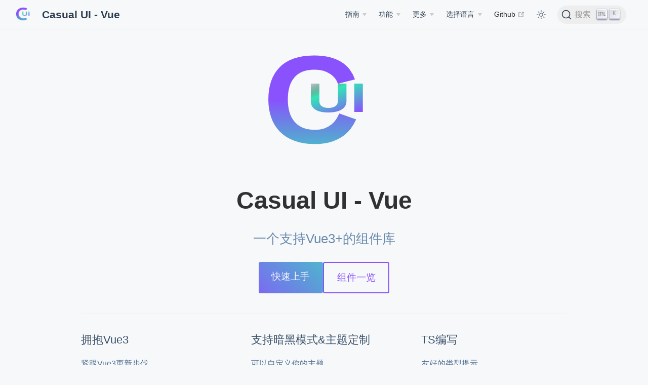

--- FILE ---
content_type: text/html
request_url: http://casual-ui-vue.donsen.site/zh-CN/
body_size: 4688
content:
<!DOCTYPE html>
<html lang="zh-CN">

<head>
  <meta charset="utf-8">
  <meta name="viewport" content="width=device-width,initial-scale=1">
  <meta name="generator" content="VuePress 2.0.0-beta.51">
  <style>
    :root {
      --c-bg: #fff;
    }

    html.dark {
      --c-bg: #22272e;
    }

    html,
    body {
      background-color: var(--c-bg);
    }
  </style>
  <script>
    const userMode = localStorage.getItem('vuepress-color-scheme')
const systemDarkMode = window.matchMedia && window.matchMedia('(prefers-color-scheme: dark)').matches
if (userMode === 'dark' || (userMode !== 'light' && systemDarkMode))
  document.documentElement.classList.toggle('dark', true)

  </script>
  <link rel="shortcut icon" href="/logo.png" type="image/x-icon">
  <script src="/monaco-editor/min/vs/loader.js"></script>
  <script>
    require.config({ paths: { vs: '/monaco-editor/min/vs' } })
  </script>
  <title>Casual UI - Vue</title><meta name="description" content="一个支持Vue3+的组件库">
  <link rel="modulepreload" href="/assets/app.a1969b13.js"><link rel="modulepreload" href="/assets/index.html.f21a9236.js"><link rel="modulepreload" href="/assets/svelte.56ab265d.js"><link rel="modulepreload" href="/assets/index.html.af6f17bf.js"><link rel="prefetch" href="/assets/index.html.3ec435ca.js"><link rel="prefetch" href="/assets/index.html.5a8a13af.js"><link rel="prefetch" href="/assets/carousel.html.ff71ed4b.js"><link rel="prefetch" href="/assets/tag.html.321c99e9.js"><link rel="prefetch" href="/assets/v-loading.html.42520c5e.js"><link rel="prefetch" href="/assets/index.html.2c9d269a.js"><link rel="prefetch" href="/assets/dark-mode.html.3bbef8b3.js"><link rel="prefetch" href="/assets/i18n.html.b4fc0d9b.js"><link rel="prefetch" href="/assets/install.html.e87e5ac2.js"><link rel="prefetch" href="/assets/theme-customize.html.41f74d8f.js"><link rel="prefetch" href="/assets/useClickOutside.html.4af4666e.js"><link rel="prefetch" href="/assets/useFormValidator.html.c18e9334.js"><link rel="prefetch" href="/assets/useI18n.html.4d1f3c01.js"><link rel="prefetch" href="/assets/index.html.86990839.js"><link rel="prefetch" href="/assets/dialog.html.8679e432.js"><link rel="prefetch" href="/assets/drawer.html.90bab429.js"><link rel="prefetch" href="/assets/notification.html.654c2a01.js"><link rel="prefetch" href="/assets/tooltip.html.6192f715.js"><link rel="prefetch" href="/assets/list.html.e12f0150.js"><link rel="prefetch" href="/assets/table.html.0fcab8f3.js"><link rel="prefetch" href="/assets/checkbox.html.c51ae2b7.js"><link rel="prefetch" href="/assets/date-picker.html.09c9a392.js"><link rel="prefetch" href="/assets/form.html.b3fc14b5.js"><link rel="prefetch" href="/assets/input.html.70b2b7e6.js"><link rel="prefetch" href="/assets/radio.html.da7f0a7c.js"><link rel="prefetch" href="/assets/select.html.5bef915f.js"><link rel="prefetch" href="/assets/slider.html.a4fba5a7.js"><link rel="prefetch" href="/assets/toggle.html.fff14dae.js"><link rel="prefetch" href="/assets/index.html.22259a9a.js"><link rel="prefetch" href="/assets/ajax-bar.html.22a8dcbf.js"><link rel="prefetch" href="/assets/dropdown.html.63748e19.js"><link rel="prefetch" href="/assets/expansion.html.c45f3947.js"><link rel="prefetch" href="/assets/tabs.html.dcc7c0c5.js"><link rel="prefetch" href="/assets/index.html.3bab9c50.js"><link rel="prefetch" href="/assets/index.html.d23930d6.js"><link rel="prefetch" href="/assets/carousel.html.6bbd0b17.js"><link rel="prefetch" href="/assets/tag.html.a033a0be.js"><link rel="prefetch" href="/assets/v-loading.html.1451ced9.js"><link rel="prefetch" href="/assets/index.html.cfc50b7a.js"><link rel="prefetch" href="/assets/dark-mode.html.7a7ca796.js"><link rel="prefetch" href="/assets/i18n.html.6f9e8e28.js"><link rel="prefetch" href="/assets/install.html.b385a485.js"><link rel="prefetch" href="/assets/theme-customize.html.aa35f31d.js"><link rel="prefetch" href="/assets/useClickOutside.html.b0e91bc2.js"><link rel="prefetch" href="/assets/useFormValidator.html.2239d86e.js"><link rel="prefetch" href="/assets/useI18n.html.bba2df21.js"><link rel="prefetch" href="/assets/index.html.78eeb4fd.js"><link rel="prefetch" href="/assets/list.html.6ba2ef3f.js"><link rel="prefetch" href="/assets/table.html.d9ad01fe.js"><link rel="prefetch" href="/assets/dialog.html.693748b6.js"><link rel="prefetch" href="/assets/drawer.html.6a71303d.js"><link rel="prefetch" href="/assets/notification.html.bcd9a473.js"><link rel="prefetch" href="/assets/tooltip.html.368cb24d.js"><link rel="prefetch" href="/assets/checkbox.html.9a99e6a9.js"><link rel="prefetch" href="/assets/date-picker.html.b047512b.js"><link rel="prefetch" href="/assets/form.html.adbb8e26.js"><link rel="prefetch" href="/assets/input.html.136f849f.js"><link rel="prefetch" href="/assets/radio.html.ec7b99b1.js"><link rel="prefetch" href="/assets/select.html.f2d07928.js"><link rel="prefetch" href="/assets/slider.html.a75e6377.js"><link rel="prefetch" href="/assets/toggle.html.20801162.js"><link rel="prefetch" href="/assets/index.html.564738a7.js"><link rel="prefetch" href="/assets/ajax-bar.html.bdfc0370.js"><link rel="prefetch" href="/assets/dropdown.html.409787ce.js"><link rel="prefetch" href="/assets/expansion.html.a54165ff.js"><link rel="prefetch" href="/assets/tabs.html.abbc936d.js"><link rel="prefetch" href="/assets/index.html.27b19e65.js"><link rel="prefetch" href="/assets/404.html.98e87f94.js"><link rel="prefetch" href="/assets/index.html.9f2f9195.js"><link rel="prefetch" href="/assets/index.html.a9bc854b.js"><link rel="prefetch" href="/assets/carousel.html.28c27491.js"><link rel="prefetch" href="/assets/tag.html.c83cbab7.js"><link rel="prefetch" href="/assets/v-loading.html.0ee5094a.js"><link rel="prefetch" href="/assets/index.html.9fd5e186.js"><link rel="prefetch" href="/assets/dark-mode.html.bea36e82.js"><link rel="prefetch" href="/assets/i18n.html.7d75e808.js"><link rel="prefetch" href="/assets/install.html.c4cbae01.js"><link rel="prefetch" href="/assets/theme-customize.html.7513e8ae.js"><link rel="prefetch" href="/assets/useClickOutside.html.452c20f1.js"><link rel="prefetch" href="/assets/useFormValidator.html.94420cbe.js"><link rel="prefetch" href="/assets/useI18n.html.67e28b39.js"><link rel="prefetch" href="/assets/index.html.68c49de1.js"><link rel="prefetch" href="/assets/dialog.html.57b941fb.js"><link rel="prefetch" href="/assets/drawer.html.4f862175.js"><link rel="prefetch" href="/assets/notification.html.fdd5726d.js"><link rel="prefetch" href="/assets/tooltip.html.adf32626.js"><link rel="prefetch" href="/assets/list.html.34bc954e.js"><link rel="prefetch" href="/assets/table.html.6aab0216.js"><link rel="prefetch" href="/assets/checkbox.html.7047ef96.js"><link rel="prefetch" href="/assets/date-picker.html.e5c5e0af.js"><link rel="prefetch" href="/assets/form.html.d1509546.js"><link rel="prefetch" href="/assets/input.html.e15a6e14.js"><link rel="prefetch" href="/assets/radio.html.6adfa1fe.js"><link rel="prefetch" href="/assets/select.html.d6e7bec3.js"><link rel="prefetch" href="/assets/slider.html.707e7ae3.js"><link rel="prefetch" href="/assets/toggle.html.0c6ca9fd.js"><link rel="prefetch" href="/assets/index.html.d9a365d0.js"><link rel="prefetch" href="/assets/ajax-bar.html.d48ca517.js"><link rel="prefetch" href="/assets/dropdown.html.f7087b9f.js"><link rel="prefetch" href="/assets/expansion.html.9a7a96e2.js"><link rel="prefetch" href="/assets/tabs.html.82831c5b.js"><link rel="prefetch" href="/assets/index.html.43156e2e.js"><link rel="prefetch" href="/assets/index.html.aaa14499.js"><link rel="prefetch" href="/assets/carousel.html.a5e2a1c8.js"><link rel="prefetch" href="/assets/tag.html.8926a992.js"><link rel="prefetch" href="/assets/v-loading.html.7a8b6e7f.js"><link rel="prefetch" href="/assets/index.html.d32eb8ba.js"><link rel="prefetch" href="/assets/dark-mode.html.3a03ffaa.js"><link rel="prefetch" href="/assets/i18n.html.0b9ac6bd.js"><link rel="prefetch" href="/assets/install.html.8db6f640.js"><link rel="prefetch" href="/assets/theme-customize.html.b3f57094.js"><link rel="prefetch" href="/assets/useClickOutside.html.a8301639.js"><link rel="prefetch" href="/assets/useFormValidator.html.32580d04.js"><link rel="prefetch" href="/assets/useI18n.html.7ef96373.js"><link rel="prefetch" href="/assets/index.html.fcb59288.js"><link rel="prefetch" href="/assets/list.html.7a7e3dbf.js"><link rel="prefetch" href="/assets/table.html.1a7fc25b.js"><link rel="prefetch" href="/assets/dialog.html.f77f9b03.js"><link rel="prefetch" href="/assets/drawer.html.8e0c7416.js"><link rel="prefetch" href="/assets/notification.html.efd43d50.js"><link rel="prefetch" href="/assets/tooltip.html.91eecc25.js"><link rel="prefetch" href="/assets/checkbox.html.cb85558e.js"><link rel="prefetch" href="/assets/date-picker.html.7cf9738d.js"><link rel="prefetch" href="/assets/form.html.b7167250.js"><link rel="prefetch" href="/assets/input.html.a2edc4b6.js"><link rel="prefetch" href="/assets/radio.html.954357ef.js"><link rel="prefetch" href="/assets/select.html.ccbe36b5.js"><link rel="prefetch" href="/assets/slider.html.d8d2d2a9.js"><link rel="prefetch" href="/assets/toggle.html.851c1b60.js"><link rel="prefetch" href="/assets/index.html.5b63e3ff.js"><link rel="prefetch" href="/assets/ajax-bar.html.17df0c98.js"><link rel="prefetch" href="/assets/dropdown.html.f02a163b.js"><link rel="prefetch" href="/assets/expansion.html.9716c5bb.js"><link rel="prefetch" href="/assets/tabs.html.28ba32f9.js"><link rel="prefetch" href="/assets/index.html.9acfa2c1.js"><link rel="prefetch" href="/assets/404.html.c629630e.js">
  <link rel="stylesheet" href="/assets/style.c575177f.css">
</head>

<body>
  <div id="app"><!--[--><div class="theme-container no-sidebar"><!--[--><header class="navbar"><div class="toggle-sidebar-button" title="toggle sidebar" aria-expanded="false" role="button" tabindex="0"><div class="icon" aria-hidden="true"><span></span><span></span><span></span></div></div><span><a aria-current="page" href="/zh-CN/" class="router-link-active router-link-exact-active"><!----><span class="site-name can-hide">Casual UI - Vue</span></a></span><div class="navbar-items-wrapper" style=""><!--[--><!--]--><nav class="navbar-items can-hide"><!--[--><div class="navbar-item"><div class="navbar-dropdown-wrapper"><button class="navbar-dropdown-title" type="button" aria-label="指南"><span class="title">指南</span><span class="arrow down"></span></button><button class="navbar-dropdown-title-mobile" type="button" aria-label="指南"><span class="title">指南</span><span class="right arrow"></span></button><ul style="display:none;" class="navbar-dropdown"><!--[--><li class="navbar-dropdown-item"><a href="/zh-CN/guide/install/" class="" aria-label="安装"><!--[--><!--]--> 安装 <!--[--><!--]--></a></li><li class="navbar-dropdown-item"><a href="/zh-CN/guide/theme-customize/" class="" aria-label="主题定制"><!--[--><!--]--> 主题定制 <!--[--><!--]--></a></li><li class="navbar-dropdown-item"><a href="/zh-CN/guide/dark-mode/" class="" aria-label="暗黑模式"><!--[--><!--]--> 暗黑模式 <!--[--><!--]--></a></li><li class="navbar-dropdown-item"><a href="/zh-CN/guide/i18n/" class="" aria-label="国际化"><!--[--><!--]--> 国际化 <!--[--><!--]--></a></li><!--]--></ul></div></div><div class="navbar-item"><div class="navbar-dropdown-wrapper"><button class="navbar-dropdown-title" type="button" aria-label="功能"><span class="title">功能</span><span class="arrow down"></span></button><button class="navbar-dropdown-title-mobile" type="button" aria-label="功能"><span class="title">功能</span><span class="right arrow"></span></button><ul style="display:none;" class="navbar-dropdown"><!--[--><li class="navbar-dropdown-item"><a href="/zh-CN/components/button/" class="" aria-label="组件"><!--[--><!--]--> 组件 <!--[--><!--]--></a></li><li class="navbar-dropdown-item"><a href="/zh-CN/global-style-utils/" class="" aria-label="全局工具样式"><!--[--><!--]--> 全局工具样式 <!--[--><!--]--></a></li><li class="navbar-dropdown-item"><a href="/zh-CN/directives/v-loading/" class="" aria-label="指令"><!--[--><!--]--> 指令 <!--[--><!--]--></a></li><li class="navbar-dropdown-item"><a href="/zh-CN/usable/useClickOutside/" class="" aria-label="可组合"><!--[--><!--]--> 可组合 <!--[--><!--]--></a></li><!--]--></ul></div></div><div class="navbar-item"><div class="navbar-dropdown-wrapper"><button class="navbar-dropdown-title" type="button" aria-label="更多"><span class="title">更多</span><span class="arrow down"></span></button><button class="navbar-dropdown-title-mobile" type="button" aria-label="更多"><span class="title">更多</span><span class="right arrow"></span></button><ul style="display:none;" class="navbar-dropdown"><!--[--><li class="navbar-dropdown-item"><a class="external-link" href="https://casual-ui-react.donsen.site/" rel="noopener noreferrer" target="_blank" aria-label="Casual UI - React"><!--[--><!--]--> Casual UI - React <span><svg class="external-link-icon" xmlns="http://www.w3.org/2000/svg" aria-hidden="true" focusable="false" x="0px" y="0px" viewBox="0 0 100 100" width="15" height="15"><path fill="currentColor" d="M18.8,85.1h56l0,0c2.2,0,4-1.8,4-4v-32h-8v28h-48v-48h28v-8h-32l0,0c-2.2,0-4,1.8-4,4v56C14.8,83.3,16.6,85.1,18.8,85.1z"></path><polygon fill="currentColor" points="45.7,48.7 51.3,54.3 77.2,28.5 77.2,37.2 85.2,37.2 85.2,14.9 62.8,14.9 62.8,22.9 71.5,22.9"></polygon></svg><span class="external-link-icon-sr-only">open in new window</span></span><!--[--><!--]--></a></li><li class="navbar-dropdown-item"><a class="external-link" href="https://casual-ui-svelte.donsen.site/" rel="noopener noreferrer" target="_blank" aria-label="Casual UI - Svelte"><!--[--><!--]--> Casual UI - Svelte <span><svg class="external-link-icon" xmlns="http://www.w3.org/2000/svg" aria-hidden="true" focusable="false" x="0px" y="0px" viewBox="0 0 100 100" width="15" height="15"><path fill="currentColor" d="M18.8,85.1h56l0,0c2.2,0,4-1.8,4-4v-32h-8v28h-48v-48h28v-8h-32l0,0c-2.2,0-4,1.8-4,4v56C14.8,83.3,16.6,85.1,18.8,85.1z"></path><polygon fill="currentColor" points="45.7,48.7 51.3,54.3 77.2,28.5 77.2,37.2 85.2,37.2 85.2,14.9 62.8,14.9 62.8,22.9 71.5,22.9"></polygon></svg><span class="external-link-icon-sr-only">open in new window</span></span><!--[--><!--]--></a></li><!--]--></ul></div></div><div class="navbar-item"><div class="navbar-dropdown-wrapper"><button class="navbar-dropdown-title" type="button" aria-label="Select language"><span class="title">选择语言</span><span class="arrow down"></span></button><button class="navbar-dropdown-title-mobile" type="button" aria-label="Select language"><span class="title">选择语言</span><span class="right arrow"></span></button><ul style="display:none;" class="navbar-dropdown"><!--[--><li class="navbar-dropdown-item"><a href="/" class="" aria-label="English"><!--[--><!--]--> English <!--[--><!--]--></a></li><li class="navbar-dropdown-item"><a aria-current="page" href="/zh-CN/" class="router-link-active router-link-exact-active" aria-label="简体中文"><!--[--><!--]--> 简体中文 <!--[--><!--]--></a></li><!--]--></ul></div></div><div class="navbar-item"><a class="external-link" href="https://github.com/Casual-UI/vue" rel="noopener noreferrer" target="_blank" aria-label="Github"><!--[--><!--]--> Github <span><svg class="external-link-icon" xmlns="http://www.w3.org/2000/svg" aria-hidden="true" focusable="false" x="0px" y="0px" viewBox="0 0 100 100" width="15" height="15"><path fill="currentColor" d="M18.8,85.1h56l0,0c2.2,0,4-1.8,4-4v-32h-8v28h-48v-48h28v-8h-32l0,0c-2.2,0-4,1.8-4,4v56C14.8,83.3,16.6,85.1,18.8,85.1z"></path><polygon fill="currentColor" points="45.7,48.7 51.3,54.3 77.2,28.5 77.2,37.2 85.2,37.2 85.2,14.9 62.8,14.9 62.8,22.9 71.5,22.9"></polygon></svg><span class="external-link-icon-sr-only">open in new window</span></span><!--[--><!--]--></a></div><!--]--></nav><!--[--><!--]--><button class="toggle-color-mode-button" title="toggle color mode"><svg style="" class="icon" focusable="false" viewBox="0 0 32 32"><path d="M16 12.005a4 4 0 1 1-4 4a4.005 4.005 0 0 1 4-4m0-2a6 6 0 1 0 6 6a6 6 0 0 0-6-6z" fill="currentColor"></path><path d="M5.394 6.813l1.414-1.415l3.506 3.506L8.9 10.318z" fill="currentColor"></path><path d="M2 15.005h5v2H2z" fill="currentColor"></path><path d="M5.394 25.197L8.9 21.691l1.414 1.415l-3.506 3.505z" fill="currentColor"></path><path d="M15 25.005h2v5h-2z" fill="currentColor"></path><path d="M21.687 23.106l1.414-1.415l3.506 3.506l-1.414 1.414z" fill="currentColor"></path><path d="M25 15.005h5v2h-5z" fill="currentColor"></path><path d="M21.687 8.904l3.506-3.506l1.414 1.415l-3.506 3.505z" fill="currentColor"></path><path d="M15 2.005h2v5h-2z" fill="currentColor"></path></svg><svg style="display:none;" class="icon" focusable="false" viewBox="0 0 32 32"><path d="M13.502 5.414a15.075 15.075 0 0 0 11.594 18.194a11.113 11.113 0 0 1-7.975 3.39c-.138 0-.278.005-.418 0a11.094 11.094 0 0 1-3.2-21.584M14.98 3a1.002 1.002 0 0 0-.175.016a13.096 13.096 0 0 0 1.825 25.981c.164.006.328 0 .49 0a13.072 13.072 0 0 0 10.703-5.555a1.01 1.01 0 0 0-.783-1.565A13.08 13.08 0 0 1 15.89 4.38A1.015 1.015 0 0 0 14.98 3z" fill="currentColor"></path></svg></button><div id="docsearch-container"></div></div></header><!--]--><div class="sidebar-mask"></div><!--[--><aside class="sidebar"><nav class="navbar-items"><!--[--><div class="navbar-item"><div class="navbar-dropdown-wrapper"><button class="navbar-dropdown-title" type="button" aria-label="指南"><span class="title">指南</span><span class="arrow down"></span></button><button class="navbar-dropdown-title-mobile" type="button" aria-label="指南"><span class="title">指南</span><span class="right arrow"></span></button><ul style="display:none;" class="navbar-dropdown"><!--[--><li class="navbar-dropdown-item"><a href="/zh-CN/guide/install/" class="" aria-label="安装"><!--[--><!--]--> 安装 <!--[--><!--]--></a></li><li class="navbar-dropdown-item"><a href="/zh-CN/guide/theme-customize/" class="" aria-label="主题定制"><!--[--><!--]--> 主题定制 <!--[--><!--]--></a></li><li class="navbar-dropdown-item"><a href="/zh-CN/guide/dark-mode/" class="" aria-label="暗黑模式"><!--[--><!--]--> 暗黑模式 <!--[--><!--]--></a></li><li class="navbar-dropdown-item"><a href="/zh-CN/guide/i18n/" class="" aria-label="国际化"><!--[--><!--]--> 国际化 <!--[--><!--]--></a></li><!--]--></ul></div></div><div class="navbar-item"><div class="navbar-dropdown-wrapper"><button class="navbar-dropdown-title" type="button" aria-label="功能"><span class="title">功能</span><span class="arrow down"></span></button><button class="navbar-dropdown-title-mobile" type="button" aria-label="功能"><span class="title">功能</span><span class="right arrow"></span></button><ul style="display:none;" class="navbar-dropdown"><!--[--><li class="navbar-dropdown-item"><a href="/zh-CN/components/button/" class="" aria-label="组件"><!--[--><!--]--> 组件 <!--[--><!--]--></a></li><li class="navbar-dropdown-item"><a href="/zh-CN/global-style-utils/" class="" aria-label="全局工具样式"><!--[--><!--]--> 全局工具样式 <!--[--><!--]--></a></li><li class="navbar-dropdown-item"><a href="/zh-CN/directives/v-loading/" class="" aria-label="指令"><!--[--><!--]--> 指令 <!--[--><!--]--></a></li><li class="navbar-dropdown-item"><a href="/zh-CN/usable/useClickOutside/" class="" aria-label="可组合"><!--[--><!--]--> 可组合 <!--[--><!--]--></a></li><!--]--></ul></div></div><div class="navbar-item"><div class="navbar-dropdown-wrapper"><button class="navbar-dropdown-title" type="button" aria-label="更多"><span class="title">更多</span><span class="arrow down"></span></button><button class="navbar-dropdown-title-mobile" type="button" aria-label="更多"><span class="title">更多</span><span class="right arrow"></span></button><ul style="display:none;" class="navbar-dropdown"><!--[--><li class="navbar-dropdown-item"><a class="external-link" href="https://casual-ui-react.donsen.site/" rel="noopener noreferrer" target="_blank" aria-label="Casual UI - React"><!--[--><!--]--> Casual UI - React <span><svg class="external-link-icon" xmlns="http://www.w3.org/2000/svg" aria-hidden="true" focusable="false" x="0px" y="0px" viewBox="0 0 100 100" width="15" height="15"><path fill="currentColor" d="M18.8,85.1h56l0,0c2.2,0,4-1.8,4-4v-32h-8v28h-48v-48h28v-8h-32l0,0c-2.2,0-4,1.8-4,4v56C14.8,83.3,16.6,85.1,18.8,85.1z"></path><polygon fill="currentColor" points="45.7,48.7 51.3,54.3 77.2,28.5 77.2,37.2 85.2,37.2 85.2,14.9 62.8,14.9 62.8,22.9 71.5,22.9"></polygon></svg><span class="external-link-icon-sr-only">open in new window</span></span><!--[--><!--]--></a></li><li class="navbar-dropdown-item"><a class="external-link" href="https://casual-ui-svelte.donsen.site/" rel="noopener noreferrer" target="_blank" aria-label="Casual UI - Svelte"><!--[--><!--]--> Casual UI - Svelte <span><svg class="external-link-icon" xmlns="http://www.w3.org/2000/svg" aria-hidden="true" focusable="false" x="0px" y="0px" viewBox="0 0 100 100" width="15" height="15"><path fill="currentColor" d="M18.8,85.1h56l0,0c2.2,0,4-1.8,4-4v-32h-8v28h-48v-48h28v-8h-32l0,0c-2.2,0-4,1.8-4,4v56C14.8,83.3,16.6,85.1,18.8,85.1z"></path><polygon fill="currentColor" points="45.7,48.7 51.3,54.3 77.2,28.5 77.2,37.2 85.2,37.2 85.2,14.9 62.8,14.9 62.8,22.9 71.5,22.9"></polygon></svg><span class="external-link-icon-sr-only">open in new window</span></span><!--[--><!--]--></a></li><!--]--></ul></div></div><div class="navbar-item"><div class="navbar-dropdown-wrapper"><button class="navbar-dropdown-title" type="button" aria-label="Select language"><span class="title">选择语言</span><span class="arrow down"></span></button><button class="navbar-dropdown-title-mobile" type="button" aria-label="Select language"><span class="title">选择语言</span><span class="right arrow"></span></button><ul style="display:none;" class="navbar-dropdown"><!--[--><li class="navbar-dropdown-item"><a href="/" class="" aria-label="English"><!--[--><!--]--> English <!--[--><!--]--></a></li><li class="navbar-dropdown-item"><a aria-current="page" href="/zh-CN/" class="router-link-active router-link-exact-active" aria-label="简体中文"><!--[--><!--]--> 简体中文 <!--[--><!--]--></a></li><!--]--></ul></div></div><div class="navbar-item"><a class="external-link" href="https://github.com/Casual-UI/vue" rel="noopener noreferrer" target="_blank" aria-label="Github"><!--[--><!--]--> Github <span><svg class="external-link-icon" xmlns="http://www.w3.org/2000/svg" aria-hidden="true" focusable="false" x="0px" y="0px" viewBox="0 0 100 100" width="15" height="15"><path fill="currentColor" d="M18.8,85.1h56l0,0c2.2,0,4-1.8,4-4v-32h-8v28h-48v-48h28v-8h-32l0,0c-2.2,0-4,1.8-4,4v56C14.8,83.3,16.6,85.1,18.8,85.1z"></path><polygon fill="currentColor" points="45.7,48.7 51.3,54.3 77.2,28.5 77.2,37.2 85.2,37.2 85.2,14.9 62.8,14.9 62.8,22.9 71.5,22.9"></polygon></svg><span class="external-link-icon-sr-only">open in new window</span></span><!--[--><!--]--></a></div><!--]--></nav><!--[--><!--]--><!----><!--[--><!--]--></aside><!--]--><!--[--><main class="home"><header class="hero"><!----><h1 id="main-title">Casual UI - Vue</h1><p class="description">一个支持Vue3+的组件库</p><p class="actions"><!--[--><a href="/guide/install/" class="action-button primary" aria-label="快速上手"><!--[--><!--]--> 快速上手 <!--[--><!--]--></a><a href="/components/" class="action-button secondary" aria-label="组件一览"><!--[--><!--]--> 组件一览 <!--[--><!--]--></a><!--]--></p></header><div class="features"><!--[--><div class="feature"><h2>拥抱Vue3</h2><p>紧跟Vue3更新步伐</p></div><div class="feature"><h2>支持暗黑模式&amp;主题定制</h2><p>可以自定义你的主题</p></div><div class="feature"><h2>TS编写</h2><p>友好的类型提示</p></div><div class="feature"><h2>灵活且强大的表单</h2><p>可配置&amp;可自定义的表单</p></div><div class="feature"><h2>超小的代码体积</h2><p>无不必要的第三方库，所有复用逻辑均自主实现</p></div><!--]--></div><div class="theme-default-content"><div data-v-69049b31><hr data-v-69049b31><div class="c-pb-xl" data-v-69049b31><p class="description" data-v-69049b31>鸣谢</p><div class="c-row c-items-center c-gutter-md c-wrap c-justify-center" data-v-69049b31><img src="/badges/react.svg" alt="" data-v-69049b31><img src="/badges/vue.svg" alt="" data-v-69049b31><img src="/badges/docusaurus.svg" alt="" data-v-69049b31><img src="/badges/quasar.svg" alt="" data-v-69049b31><img src="/badges/sass.svg" alt="" data-v-69049b31><img src="/badges/typescript.svg" alt="" data-v-69049b31><img src="/badges/vscode.svg" alt="" data-v-69049b31><img src="/badges/vite.svg" alt="" data-v-69049b31><img src="/badges/eslint.svg" alt="" data-v-69049b31><img src="/badges/javascript.svg" alt="" data-v-69049b31><img src="/badges/pnpm.svg" alt="" data-v-69049b31><img src="/badges/stylelint.svg" alt="" data-v-69049b31><img src="/badges/vuepress.svg" alt="" data-v-69049b31><img src="/badges/svelte.svg" alt="" data-v-69049b31></div></div></div></div><!--[--><!-- eslint-disable-next-line vue/no-v-html --><div class="footer">MIT Licensed | Copyright © 2022-present Casual UI</div><!--]--></main><!--]--></div><!----><div class="c-notification"><!--[--><div class="c-popup c-popup--notification"><!----><div class="c-items-start c-justify-start c-popup--content-wrapper"><div class="c-popup--content"><!--[--><div class="c-notification--item-list"><!--[--><!--]--></div><!--]--></div></div></div><div class="c-popup c-popup--notification"><!----><div class="c-items-start c-justify-center c-popup--content-wrapper"><div class="c-popup--content"><!--[--><div class="c-notification--item-list"><!--[--><!--]--></div><!--]--></div></div></div><div class="c-popup c-popup--notification"><!----><div class="c-items-start c-justify-end c-popup--content-wrapper"><div class="c-popup--content"><!--[--><div class="c-notification--item-list"><!--[--><!--]--></div><!--]--></div></div></div><div class="c-popup c-popup--notification"><!----><div class="c-items-center c-justify-start c-popup--content-wrapper"><div class="c-popup--content"><!--[--><div class="c-notification--item-list"><!--[--><!--]--></div><!--]--></div></div></div><div class="c-popup c-popup--notification"><!----><div class="c-items-center c-justify-center c-popup--content-wrapper"><div class="c-popup--content"><!--[--><div class="c-notification--item-list"><!--[--><!--]--></div><!--]--></div></div></div><div class="c-popup c-popup--notification"><!----><div class="c-items-center c-justify-end c-popup--content-wrapper"><div class="c-popup--content"><!--[--><div class="c-notification--item-list"><!--[--><!--]--></div><!--]--></div></div></div><div class="c-popup c-popup--notification"><!----><div class="c-items-end c-justify-start c-popup--content-wrapper"><div class="c-popup--content"><!--[--><div class="c-notification--item-list"><!--[--><!--]--></div><!--]--></div></div></div><div class="c-popup c-popup--notification"><!----><div class="c-items-end c-justify-center c-popup--content-wrapper"><div class="c-popup--content"><!--[--><div class="c-notification--item-list"><!--[--><!--]--></div><!--]--></div></div></div><div class="c-popup c-popup--notification"><!----><div class="c-items-end c-justify-end c-popup--content-wrapper"><div class="c-popup--content"><!--[--><div class="c-notification--item-list"><!--[--><!--]--></div><!--]--></div></div></div><!--]--></div><!--]--></div>
  <script type="module" src="/assets/app.a1969b13.js" defer></script>
</body>

</html>

--- FILE ---
content_type: text/css
request_url: http://casual-ui-vue.donsen.site/assets/style.c575177f.css
body_size: 23771
content:
.description[data-v-e1baf365],.description[data-v-69049b31]{max-width:35rem;font-size:1.6rem;text-align:center;margin:1em auto;line-height:1.3;color:var(--c-text-lightest)}.item[data-v-9e606c16]{font-size:32px;height:100%;display:flex;justify-content:center;align-items:center;flex-direction:column}.item .icon[data-v-9e606c16]{font-size:100px}.item[data-v-05f0a368]{font-size:32px;height:100%;display:flex;justify-content:center;align-items:center;flex-direction:column}.item .icon[data-v-05f0a368]{font-size:100px}.item[data-v-b587e009]{font-size:32px;height:100%;display:flex;justify-content:center;align-items:center;flex-direction:column}.item .icon[data-v-b587e009]{font-size:100px}.item[data-v-2fa4921e]{font-size:32px;height:100%;display:flex;justify-content:center;align-items:center;flex-direction:column}.item .icon[data-v-2fa4921e]{font-size:100px}.item[data-v-725cbef6]{font-size:32px;height:100%;display:flex;justify-content:center;align-items:center;flex-direction:column}.item .icon[data-v-725cbef6]{font-size:100px}.item[data-v-1a0e1b06]{font-size:32px;height:100%;display:flex;justify-content:center;align-items:center;flex-direction:column}.item .icon[data-v-1a0e1b06]{font-size:100px}.item[data-v-b4b222d0]{font-size:32px;height:100%;display:flex;justify-content:center;align-items:center;flex-direction:column}.item .icon[data-v-b4b222d0]{font-size:100px}.item[data-v-c3aa5f25]{font-size:32px;height:100%;display:flex;justify-content:center;align-items:center;flex-direction:column}.item .icon[data-v-c3aa5f25]{font-size:100px}.loading-container[data-v-0937a215],.loading-container[data-v-04b59421]{height:30vh}.c-col-2>div[data-v-7ff0096b],.c-col-3>div[data-v-7ff0096b],.c-col-4>div[data-v-7ff0096b]{border:1px solid #333;background-color:var(--casual-primary);padding:12px 0;color:#fff;text-align:center}@keyframes circle-f8ce34fe{0%{transform:scale(.2)}to{transform:scale(1)}}.motion-item[data-v-f8ce34fe],.motion-item-eio[data-v-f8ce34fe],.motion-item-ei[data-v-f8ce34fe]{width:72px;height:72px;background-color:var(--casual-primary);border-radius:50%;background-clip:content-box;animation-duration:1s;animation-fill-mode:both;animation-iteration-count:infinite;animation-name:circle-f8ce34fe}.motion-item[data-v-f8ce34fe]:nth-child(1){animation-timing-function:var(--casual-ease-out-circle)}.motion-item[data-v-f8ce34fe]:nth-child(2){animation-timing-function:var(--casual-ease-out-overshoots)}.motion-item[data-v-f8ce34fe]:nth-child(3){animation-timing-function:var(--casual-ease-out-quadratic)}.motion-item[data-v-f8ce34fe]:nth-child(4){animation-timing-function:var(--casual-ease-out-cubic)}.motion-item[data-v-f8ce34fe]:nth-child(5){animation-timing-function:var(--casual-ease-out-quartic)}.motion-item[data-v-f8ce34fe]:nth-child(6){animation-timing-function:var(--casual-ease-out-quintic)}.motion-item[data-v-f8ce34fe]:nth-child(7){animation-timing-function:var(--casual-ease-out-exponential)}.motion-item[data-v-f8ce34fe]:nth-child(8){animation-timing-function:var(--casual-ease-out-sin)}.motion-item-eio[data-v-f8ce34fe]:nth-child(1){animation-timing-function:var(--casual-ease-in-out-circle)}.motion-item-eio[data-v-f8ce34fe]:nth-child(2){animation-timing-function:var(--casual-ease-in-out-overshoots)}.motion-item-eio[data-v-f8ce34fe]:nth-child(3){animation-timing-function:var(--casual-ease-in-out-quadratic)}.motion-item-eio[data-v-f8ce34fe]:nth-child(4){animation-timing-function:var(--casual-ease-in-out-cubic)}.motion-item-eio[data-v-f8ce34fe]:nth-child(5){animation-timing-function:var(--casual-ease-in-out-quartic)}.motion-item-eio[data-v-f8ce34fe]:nth-child(6){animation-timing-function:var(--casual-ease-in-out-quintic)}.motion-item-eio[data-v-f8ce34fe]:nth-child(7){animation-timing-function:var(--casual-ease-in-out-exponential)}.motion-item-eio[data-v-f8ce34fe]:nth-child(8){animation-timing-function:var(--casual-ease-in-out-sin)}.motion-item-ei[data-v-f8ce34fe]:nth-child(1){animation-timing-function:var(--casual-ease-in-circle)}.motion-item-ei[data-v-f8ce34fe]:nth-child(2){animation-timing-function:var(--casual-ease-in-overshoots)}.motion-item-ei[data-v-f8ce34fe]:nth-child(3){animation-timing-function:var(--casual-ease-in-quadratic)}.motion-item-ei[data-v-f8ce34fe]:nth-child(4){animation-timing-function:var(--casual-ease-in-cubic)}.motion-item-ei[data-v-f8ce34fe]:nth-child(5){animation-timing-function:var(--casual-ease-in-quartic)}.motion-item-ei[data-v-f8ce34fe]:nth-child(6){animation-timing-function:var(--casual-ease-in-quintic)}.motion-item-ei[data-v-f8ce34fe]:nth-child(7){animation-timing-function:var(--casual-ease-in-exponential)}.motion-item-ei[data-v-f8ce34fe]:nth-child(8){animation-timing-function:var(--casual-ease-in-sin)}.custom-grid--item[data-v-db6ff228]{text-align:center;background:var(--casual-primary);color:#fff;height:80px;line-height:80px}.color-card[data-v-67a223fa]{height:120px;line-height:120px;color:#fff;text-align:center}.click-card[data-v-ea112016]{background-color:var(--casual-primary);padding:24px 48px;color:#fff;display:inline-block;border-radius:8px}.title-icon[data-v-57f03d8f]{width:80px}.tooltips[data-v-e3a98ea8]{display:grid;grid-template-columns:repeat(3,1fr);gap:24px}.tooltips>div[data-v-e3a98ea8]{line-height:3em;text-align:center;background-color:var(--casual-primary);color:#eee}.custom-content[data-v-915011d7]{white-space:nowrap;background:#333;padding:12px;color:#fff}.popups[data-v-e788051a]{display:flex}div+div[data-v-e788051a]{margin-left:12px}.checked-icon[data-v-c8c4eb7b]{font-size:28px}.custom-input input[data-v-95586f6d]{outline:none;border:1px solid var(--casual-copywriting-normal)}.custom-input--has-error input[data-v-95586f6d]{color:var(--casual-warning);border-color:var(--casual-warning)}.custom-width[data-v-ac26e13d]{width:400px;padding:24px}h3[data-v-25a97150]{margin-left:12px}.custom-width[data-v-25a97150]{width:400px;padding:24px}.item[data-v-2e5cd9b2]{font-size:32px;height:100%;display:flex;justify-content:center;align-items:center;flex-direction:column}.item .icon[data-v-2e5cd9b2]{font-size:100px}.item[data-v-37fb3989]{font-size:32px;height:100%;display:flex;justify-content:center;align-items:center;flex-direction:column}.item .icon[data-v-37fb3989]{font-size:100px}.item[data-v-e85b0a83]{font-size:32px;height:100%;display:flex;justify-content:center;align-items:center;flex-direction:column}.item .icon[data-v-e85b0a83]{font-size:100px}.item[data-v-e1cef9c8]{font-size:32px;height:100%;display:flex;justify-content:center;align-items:center;flex-direction:column}.item .icon[data-v-e1cef9c8]{font-size:100px}.item[data-v-22545d04]{font-size:32px;height:100%;display:flex;justify-content:center;align-items:center;flex-direction:column}.item .icon[data-v-22545d04]{font-size:100px}.item[data-v-b08e55ec]{font-size:32px;height:100%;display:flex;justify-content:center;align-items:center;flex-direction:column}.item .icon[data-v-b08e55ec]{font-size:100px}.item[data-v-f1e3793c]{font-size:32px;height:100%;display:flex;justify-content:center;align-items:center;flex-direction:column}.item .icon[data-v-f1e3793c]{font-size:100px}.item[data-v-fd0f293a]{font-size:32px;height:100%;display:flex;justify-content:center;align-items:center;flex-direction:column}.item .icon[data-v-fd0f293a]{font-size:100px}.loading-container[data-v-58f97a3e],.loading-container[data-v-7860e85e]{height:30vh}.c-col-2>div[data-v-ec3411bf],.c-col-3>div[data-v-ec3411bf],.c-col-4>div[data-v-ec3411bf]{border:1px solid #333;background-color:var(--casual-primary);padding:12px 0;color:#fff;text-align:center}@keyframes circle-c9764860{0%{transform:scale(.2)}to{transform:scale(1)}}.motion-item[data-v-c9764860],.motion-item-eio[data-v-c9764860],.motion-item-ei[data-v-c9764860]{width:72px;height:72px;background-color:var(--casual-primary);border-radius:50%;background-clip:content-box;animation-duration:1s;animation-fill-mode:both;animation-iteration-count:infinite;animation-name:circle-c9764860}.motion-item[data-v-c9764860]:nth-child(1){animation-timing-function:var(--casual-ease-out-circle)}.motion-item[data-v-c9764860]:nth-child(2){animation-timing-function:var(--casual-ease-out-overshoots)}.motion-item[data-v-c9764860]:nth-child(3){animation-timing-function:var(--casual-ease-out-quadratic)}.motion-item[data-v-c9764860]:nth-child(4){animation-timing-function:var(--casual-ease-out-cubic)}.motion-item[data-v-c9764860]:nth-child(5){animation-timing-function:var(--casual-ease-out-quartic)}.motion-item[data-v-c9764860]:nth-child(6){animation-timing-function:var(--casual-ease-out-quintic)}.motion-item[data-v-c9764860]:nth-child(7){animation-timing-function:var(--casual-ease-out-exponential)}.motion-item[data-v-c9764860]:nth-child(8){animation-timing-function:var(--casual-ease-out-sin)}.motion-item-eio[data-v-c9764860]:nth-child(1){animation-timing-function:var(--casual-ease-in-out-circle)}.motion-item-eio[data-v-c9764860]:nth-child(2){animation-timing-function:var(--casual-ease-in-out-overshoots)}.motion-item-eio[data-v-c9764860]:nth-child(3){animation-timing-function:var(--casual-ease-in-out-quadratic)}.motion-item-eio[data-v-c9764860]:nth-child(4){animation-timing-function:var(--casual-ease-in-out-cubic)}.motion-item-eio[data-v-c9764860]:nth-child(5){animation-timing-function:var(--casual-ease-in-out-quartic)}.motion-item-eio[data-v-c9764860]:nth-child(6){animation-timing-function:var(--casual-ease-in-out-quintic)}.motion-item-eio[data-v-c9764860]:nth-child(7){animation-timing-function:var(--casual-ease-in-out-exponential)}.motion-item-eio[data-v-c9764860]:nth-child(8){animation-timing-function:var(--casual-ease-in-out-sin)}.motion-item-ei[data-v-c9764860]:nth-child(1){animation-timing-function:var(--casual-ease-in-circle)}.motion-item-ei[data-v-c9764860]:nth-child(2){animation-timing-function:var(--casual-ease-in-overshoots)}.motion-item-ei[data-v-c9764860]:nth-child(3){animation-timing-function:var(--casual-ease-in-quadratic)}.motion-item-ei[data-v-c9764860]:nth-child(4){animation-timing-function:var(--casual-ease-in-cubic)}.motion-item-ei[data-v-c9764860]:nth-child(5){animation-timing-function:var(--casual-ease-in-quartic)}.motion-item-ei[data-v-c9764860]:nth-child(6){animation-timing-function:var(--casual-ease-in-quintic)}.motion-item-ei[data-v-c9764860]:nth-child(7){animation-timing-function:var(--casual-ease-in-exponential)}.motion-item-ei[data-v-c9764860]:nth-child(8){animation-timing-function:var(--casual-ease-in-sin)}.custom-grid--item[data-v-a64cf56b]{text-align:center;background:var(--casual-primary);color:#fff;height:80px;line-height:80px}.color-card[data-v-7788eedf]{height:120px;line-height:120px;color:#fff;text-align:center}.click-card[data-v-70aa012d]{background-color:var(--casual-primary);padding:24px 48px;color:#fff;display:inline-block;border-radius:8px}.checked-icon[data-v-548263f7]{font-size:28px}.title-icon[data-v-2c3c714d]{width:80px}.tooltips[data-v-3813afbb]{display:grid;grid-template-columns:repeat(3,1fr);gap:24px}.tooltips>div[data-v-3813afbb]{line-height:3em;text-align:center;background-color:var(--casual-primary);color:#eee}.custom-content[data-v-29758a95]{white-space:nowrap;background:#333;padding:12px;color:#fff}.popups[data-v-72264f0a]{display:flex}div+div[data-v-72264f0a]{margin-left:12px}.custom-width[data-v-2dce3e3a],.custom-width[data-v-d268dd4a]{width:400px;padding:24px}:root{--back-to-top-z-index: 5;--back-to-top-color: #3eaf7c;--back-to-top-color-hover: #71cda3}.back-to-top{cursor:pointer;position:fixed;bottom:2rem;right:2.5rem;width:2rem;height:1.2rem;background-color:var(--back-to-top-color);-webkit-mask:url(/assets/back-to-top.8efcbe56.svg) no-repeat;mask:url(/assets/back-to-top.8efcbe56.svg) no-repeat;z-index:var(--back-to-top-z-index)}.back-to-top:hover{background-color:var(--back-to-top-color-hover)}@media (max-width: 959px){.back-to-top{display:none}}.back-to-top-enter-active,.back-to-top-leave-active{transition:opacity .3s}.back-to-top-enter-from,.back-to-top-leave-to{opacity:0}:root{--external-link-icon-color: #aaa}.external-link-icon{position:relative;display:inline-block;color:var(--external-link-icon-color);vertical-align:middle;top:-1px}.external-link-icon-sr-only{position:absolute;width:1px;height:1px;padding:0;margin:-1px;overflow:hidden;clip:rect(0,0,0,0);white-space:nowrap;border-width:0;-webkit-user-select:none;-moz-user-select:none;user-select:none}:root{--medium-zoom-z-index: 100;--medium-zoom-bg-color: #ffffff;--medium-zoom-opacity: 1}.medium-zoom-overlay{background-color:var(--medium-zoom-bg-color)!important;z-index:var(--medium-zoom-z-index)}.medium-zoom-overlay~img{z-index:calc(var(--medium-zoom-z-index) + 1)}.medium-zoom--opened .medium-zoom-overlay{opacity:var(--medium-zoom-opacity)}:root{--nprogress-color: #29d;--nprogress-z-index: 1031}#nprogress{pointer-events:none}#nprogress .bar{background:var(--nprogress-color);position:fixed;z-index:var(--nprogress-z-index);top:0;left:0;width:100%;height:2px}:root{--c-brand: #3eaf7c;--c-brand-light: #4abf8a;--c-bg: #ffffff;--c-bg-light: #f3f4f5;--c-bg-lighter: #eeeeee;--c-bg-navbar: var(--c-bg);--c-bg-sidebar: var(--c-bg);--c-bg-arrow: #cccccc;--c-text: #2c3e50;--c-text-accent: var(--c-brand);--c-text-light: #3a5169;--c-text-lighter: #4e6e8e;--c-text-lightest: #6a8bad;--c-text-quote: #999999;--c-border: #eaecef;--c-border-dark: #dfe2e5;--c-tip: #42b983;--c-tip-bg: var(--c-bg-light);--c-tip-title: var(--c-text);--c-tip-text: var(--c-text);--c-tip-text-accent: var(--c-text-accent);--c-warning: #e7c000;--c-warning-bg: #fffae3;--c-warning-title: #ad9000;--c-warning-text: #746000;--c-warning-text-accent: var(--c-text);--c-danger: #cc0000;--c-danger-bg: #ffe0e0;--c-danger-title: #990000;--c-danger-text: #660000;--c-danger-text-accent: var(--c-text);--c-details-bg: #eeeeee;--c-badge-tip: var(--c-tip);--c-badge-warning: var(--c-warning);--c-badge-danger: var(--c-danger);--t-color: .3s ease;--t-transform: .3s ease;--code-bg-color: #282c34;--code-hl-bg-color: rgba(0, 0, 0, .66);--code-ln-color: #9e9e9e;--code-ln-wrapper-width: 3.5rem;--font-family: -apple-system, BlinkMacSystemFont, "Segoe UI", Roboto, Oxygen, Ubuntu, Cantarell, "Fira Sans", "Droid Sans", "Helvetica Neue", sans-serif;--font-family-code: Consolas, Monaco, "Andale Mono", "Ubuntu Mono", monospace;--navbar-height: 3.6rem;--navbar-padding-v: .7rem;--navbar-padding-h: 1.5rem;--sidebar-width: 20rem;--sidebar-width-mobile: calc(var(--sidebar-width) * .82);--content-width: 740px;--homepage-width: 960px}.back-to-top{--back-to-top-color: var(--c-brand);--back-to-top-color-hover: var(--c-brand-light)}.DocSearch{--docsearch-primary-color: var(--c-brand);--docsearch-text-color: var(--c-text);--docsearch-highlight-color: var(--c-brand);--docsearch-muted-color: var(--c-text-quote);--docsearch-container-background: rgba(9, 10, 17, .8);--docsearch-modal-background: var(--c-bg-light);--docsearch-searchbox-background: var(--c-bg-lighter);--docsearch-searchbox-focus-background: var(--c-bg);--docsearch-searchbox-shadow: inset 0 0 0 2px var(--c-brand);--docsearch-hit-color: var(--c-text-light);--docsearch-hit-active-color: var(--c-bg);--docsearch-hit-background: var(--c-bg);--docsearch-hit-shadow: 0 1px 3px 0 var(--c-border-dark);--docsearch-footer-background: var(--c-bg)}.external-link-icon{--external-link-icon-color: var(--c-text-quote)}.medium-zoom-overlay{--medium-zoom-bg-color: var(--c-bg)}#nprogress{--nprogress-color: var(--c-brand)}.pwa-popup{--pwa-popup-text-color: var(--c-text);--pwa-popup-bg-color: var(--c-bg);--pwa-popup-border-color: var(--c-brand);--pwa-popup-shadow: 0 4px 16px var(--c-brand);--pwa-popup-btn-text-color: var(--c-bg);--pwa-popup-btn-bg-color: var(--c-brand);--pwa-popup-btn-hover-bg-color: var(--c-brand-light)}.search-box{--search-bg-color: var(--c-bg);--search-accent-color: var(--c-brand);--search-text-color: var(--c-text);--search-border-color: var(--c-border);--search-item-text-color: var(--c-text-lighter);--search-item-focus-bg-color: var(--c-bg-light)}html.dark{--c-brand: #3aa675;--c-brand-light: #349469;--c-bg: #22272e;--c-bg-light: #2b313a;--c-bg-lighter: #262c34;--c-text: #adbac7;--c-text-light: #96a7b7;--c-text-lighter: #8b9eb0;--c-text-lightest: #8094a8;--c-border: #3e4c5a;--c-border-dark: #34404c;--c-tip: #318a62;--c-warning: #ceab00;--c-warning-bg: #7e755b;--c-warning-title: #ceac03;--c-warning-text: #362e00;--c-danger: #940000;--c-danger-bg: #806161;--c-danger-title: #610000;--c-danger-text: #3a0000;--c-details-bg: #323843;--code-hl-bg-color: #363b46}html.dark .DocSearch{--docsearch-logo-color: var(--c-text);--docsearch-modal-shadow: inset 1px 1px 0 0 #2c2e40, 0 3px 8px 0 #000309;--docsearch-key-shadow: inset 0 -2px 0 0 #282d55, inset 0 0 1px 1px #51577d, 0 2px 2px 0 rgba(3, 4, 9, .3);--docsearch-key-gradient: linear-gradient(-225deg, #444950, #1c1e21);--docsearch-footer-shadow: inset 0 1px 0 0 rgba(73, 76, 106, .5), 0 -4px 8px 0 rgba(0, 0, 0, .2)}html,body{padding:0;margin:0;background-color:var(--c-bg);transition:background-color var(--t-color)}html.dark{color-scheme:dark}html{font-size:16px}body{font-family:var(--font-family);-webkit-font-smoothing:antialiased;-moz-osx-font-smoothing:grayscale;font-size:1rem;color:var(--c-text)}a{font-weight:500;color:var(--c-text-accent);text-decoration:none;overflow-wrap:break-word}p a code{font-weight:400;color:var(--c-text-accent)}kbd{font-family:var(--font-family-code);color:var(--c-text);background:var(--c-bg-lighter);border:solid .15rem var(--c-border-dark);border-bottom:solid .25rem var(--c-border-dark);border-radius:.15rem;padding:0 .15em}code{font-family:var(--font-family-code);color:var(--c-text-lighter);padding:.25rem .5rem;margin:0;font-size:.85em;background-color:var(--c-bg-lighter);border-radius:3px;overflow-wrap:break-word;transition:background-color var(--t-color)}blockquote{font-size:1rem;color:var(--c-text-quote);border-left:.2rem solid var(--c-border-dark);margin:1rem 0;padding:.25rem 0 .25rem 1rem}blockquote>p{margin:0}ul,ol{padding-left:1.2em}strong{font-weight:600}h1,h2,h3,h4,h5,h6{font-weight:600;line-height:1.25}h1:focus-visible,h2:focus-visible,h3:focus-visible,h4:focus-visible,h5:focus-visible,h6:focus-visible{outline:none}h1:hover .header-anchor,h2:hover .header-anchor,h3:hover .header-anchor,h4:hover .header-anchor,h5:hover .header-anchor,h6:hover .header-anchor{opacity:1}h1{font-size:2.2rem}h2{font-size:1.65rem;padding-bottom:.3rem;border-bottom:1px solid var(--c-border);transition:border-color var(--t-color)}h3{font-size:1.35rem}h4{font-size:1.15rem}h5{font-size:1.05rem}h6{font-size:1rem}a.header-anchor{font-size:.85em;float:left;margin-left:-.87em;padding-right:.23em;margin-top:.125em;opacity:0;-webkit-user-select:none;-moz-user-select:none;user-select:none}a.header-anchor:hover{text-decoration:none}a.header-anchor:focus-visible{opacity:1}p,ul,ol{line-height:1.7}hr{border:0;border-top:1px solid var(--c-border)}table{border-collapse:collapse;margin:1rem 0;display:block;overflow-x:auto;transition:border-color var(--t-color)}tr{border-top:1px solid var(--c-border-dark);transition:border-color var(--t-color)}tr:nth-child(2n){background-color:var(--c-bg-light);transition:background-color var(--t-color)}th,td{padding:.6em 1em;border:1px solid var(--c-border-dark);transition:border-color var(--t-color)}.arrow{display:inline-block;width:0;height:0}.arrow.up{border-left:4px solid transparent;border-right:4px solid transparent;border-bottom:6px solid var(--c-bg-arrow)}.arrow.down{border-left:4px solid transparent;border-right:4px solid transparent;border-top:6px solid var(--c-bg-arrow)}.arrow.right{border-top:4px solid transparent;border-bottom:4px solid transparent;border-left:6px solid var(--c-bg-arrow)}.arrow.left{border-top:4px solid transparent;border-bottom:4px solid transparent;border-right:6px solid var(--c-bg-arrow)}.badge{display:inline-block;font-size:14px;height:18px;line-height:18px;border-radius:3px;padding:0 6px;color:var(--c-bg);vertical-align:top;transition:color var(--t-color),background-color var(--t-color)}.badge.tip{background-color:var(--c-badge-tip)}.badge.warning{background-color:var(--c-badge-warning)}.badge.danger{background-color:var(--c-badge-danger)}.table-of-contents .badge{vertical-align:middle}.badge+.badge{margin-left:5px}code[class*=language-],pre[class*=language-]{color:#ccc;background:none;font-family:var(--font-family-code);font-size:1em;text-align:left;white-space:pre;word-spacing:normal;word-break:normal;word-wrap:normal;line-height:1.5;-moz-tab-size:4;-o-tab-size:4;tab-size:4;-webkit-hyphens:none;hyphens:none}pre[class*=language-]{padding:1em;margin:.5em 0;overflow:auto}:not(pre)>code[class*=language-],pre[class*=language-]{background:#2d2d2d}:not(pre)>code[class*=language-]{padding:.1em;border-radius:.3em;white-space:normal}.token.comment,.token.block-comment,.token.prolog,.token.doctype,.token.cdata{color:#999}.token.punctuation{color:#ccc}.token.tag,.token.attr-name,.token.namespace,.token.deleted{color:#ec5975}.token.function-name{color:#6196cc}.token.boolean,.token.number,.token.function{color:#f08d49}.token.property,.token.class-name,.token.constant,.token.symbol{color:#f8c555}.token.selector,.token.important,.token.atrule,.token.keyword,.token.builtin{color:#cc99cd}.token.string,.token.char,.token.attr-value,.token.regex,.token.variable{color:#7ec699}.token.operator,.token.entity,.token.url{color:#67cdcc}.token.important,.token.bold{font-weight:700}.token.italic{font-style:italic}.token.entity{cursor:help}.token.inserted{color:#3eaf7c}.theme-default-content pre,.theme-default-content pre[class*=language-]{line-height:1.4;padding:1.3rem 1.5rem;margin:.85rem 0;border-radius:6px;overflow:auto}.theme-default-content pre code,.theme-default-content pre[class*=language-] code{color:#fff;padding:0;background-color:transparent;border-radius:0;overflow-wrap:unset;-webkit-font-smoothing:auto;-moz-osx-font-smoothing:auto}.theme-default-content .line-number{font-family:var(--font-family-code)}div[class*=language-]{position:relative;background-color:var(--code-bg-color);border-radius:6px}div[class*=language-]:before{position:absolute;z-index:3;top:.8em;right:1em;font-size:.75rem;color:var(--code-ln-color)}div[class*=language-] pre,div[class*=language-] pre[class*=language-]{background:transparent!important;position:relative;z-index:1}div[class*=language-] .highlight-lines{-webkit-user-select:none;-moz-user-select:none;user-select:none;padding-top:1.3rem;position:absolute;top:0;left:0;width:100%;line-height:1.4}div[class*=language-] .highlight-lines .highlight-line{background-color:var(--code-hl-bg-color)}div[class*=language-]:not(.line-numbers-mode) .line-numbers{display:none}div[class*=language-].line-numbers-mode .highlight-lines .highlight-line{position:relative}div[class*=language-].line-numbers-mode .highlight-lines .highlight-line:before{content:" ";position:absolute;z-index:2;left:0;top:0;display:block;width:var(--code-ln-wrapper-width);height:100%}div[class*=language-].line-numbers-mode pre{margin-left:var(--code-ln-wrapper-width);padding-left:1rem;vertical-align:middle}div[class*=language-].line-numbers-mode .line-numbers{position:absolute;top:0;width:var(--code-ln-wrapper-width);text-align:center;color:var(--code-ln-color);padding-top:1.25rem;line-height:1.4;counter-reset:line-number}div[class*=language-].line-numbers-mode .line-numbers .line-number{position:relative;z-index:3;-webkit-user-select:none;-moz-user-select:none;user-select:none;height:1.4em}div[class*=language-].line-numbers-mode .line-numbers .line-number:before{counter-increment:line-number;content:counter(line-number);font-size:.85em}div[class*=language-].line-numbers-mode:after{content:"";position:absolute;top:0;left:0;width:var(--code-ln-wrapper-width);height:100%;border-radius:6px 0 0 6px;border-right:1px solid var(--code-hl-bg-color)}div[class*=language-].ext-c:before{content:"c"}div[class*=language-].ext-cpp:before{content:"cpp"}div[class*=language-].ext-cs:before{content:"cs"}div[class*=language-].ext-css:before{content:"css"}div[class*=language-].ext-dart:before{content:"dart"}div[class*=language-].ext-docker:before{content:"docker"}div[class*=language-].ext-fs:before{content:"fs"}div[class*=language-].ext-go:before{content:"go"}div[class*=language-].ext-html:before{content:"html"}div[class*=language-].ext-java:before{content:"java"}div[class*=language-].ext-js:before{content:"js"}div[class*=language-].ext-json:before{content:"json"}div[class*=language-].ext-kt:before{content:"kt"}div[class*=language-].ext-less:before{content:"less"}div[class*=language-].ext-makefile:before{content:"makefile"}div[class*=language-].ext-md:before{content:"md"}div[class*=language-].ext-php:before{content:"php"}div[class*=language-].ext-py:before{content:"py"}div[class*=language-].ext-rb:before{content:"rb"}div[class*=language-].ext-rs:before{content:"rs"}div[class*=language-].ext-sass:before{content:"sass"}div[class*=language-].ext-scss:before{content:"scss"}div[class*=language-].ext-sh:before{content:"sh"}div[class*=language-].ext-styl:before{content:"styl"}div[class*=language-].ext-ts:before{content:"ts"}div[class*=language-].ext-toml:before{content:"toml"}div[class*=language-].ext-vue:before{content:"vue"}div[class*=language-].ext-yml:before{content:"yml"}@media (max-width: 419px){.theme-default-content div[class*=language-]{margin:.85rem -1.5rem;border-radius:0}}.code-group__nav{margin-top:.85rem;margin-bottom:calc(-1.7rem - 6px);padding-bottom:calc(1.7rem - 6px);padding-left:10px;padding-top:10px;border-top-left-radius:6px;border-top-right-radius:6px;background-color:var(--code-bg-color)}.code-group__ul{margin:auto 0;padding-left:0;display:inline-flex;list-style:none}.code-group__nav-tab{border:0;padding:5px;cursor:pointer;background-color:transparent;font-size:.85em;line-height:1.4;color:#ffffffe6;font-weight:600}.code-group__nav-tab:focus{outline:none}.code-group__nav-tab:focus-visible{outline:1px solid rgba(255,255,255,.9)}.code-group__nav-tab-active{border-bottom:var(--c-brand) 1px solid}@media (max-width: 419px){.code-group__nav{margin-left:-1.5rem;margin-right:-1.5rem;border-radius:0}}.code-group-item{display:none}.code-group-item__active{display:block}.code-group-item>pre{background-color:orange}.custom-container{transition:color var(--t-color),border-color var(--t-color),background-color var(--t-color)}.custom-container .custom-container-title{font-weight:600}.custom-container .custom-container-title:not(:only-child){margin-bottom:-.4rem}.custom-container.tip,.custom-container.warning,.custom-container.danger{padding:.1rem 1.5rem;border-left-width:.5rem;border-left-style:solid;margin:1rem 0}.custom-container.tip{border-color:var(--c-tip);background-color:var(--c-tip-bg);color:var(--c-tip-text)}.custom-container.tip .custom-container-title{color:var(--c-tip-title)}.custom-container.tip a{color:var(--c-tip-text-accent)}.custom-container.warning{border-color:var(--c-warning);background-color:var(--c-warning-bg);color:var(--c-warning-text)}.custom-container.warning .custom-container-title{color:var(--c-warning-title)}.custom-container.warning a{color:var(--c-warning-text-accent)}.custom-container.danger{border-color:var(--c-danger);background-color:var(--c-danger-bg);color:var(--c-danger-text)}.custom-container.danger .custom-container-title{color:var(--c-danger-title)}.custom-container.danger a{color:var(--c-danger-text-accent)}.custom-container.details{display:block;position:relative;border-radius:2px;margin:1.6em 0;padding:1.6em;background-color:var(--c-details-bg)}.custom-container.details h4{margin-top:0}.custom-container.details figure:last-child,.custom-container.details p:last-child{margin-bottom:0;padding-bottom:0}.custom-container.details summary{outline:none;cursor:pointer}.home{padding:var(--navbar-height) 2rem 0;max-width:var(--homepage-width);margin:0 auto;display:block}.home .hero{text-align:center}.home .hero img{max-width:100%;max-height:280px;display:block;margin:3rem auto 1.5rem}.home .hero h1{font-size:3rem}.home .hero h1,.home .hero .description,.home .hero .actions{margin:1.8rem auto}.home .hero .actions{display:flex;flex-wrap:wrap;gap:1rem;justify-content:center}.home .hero .description{max-width:35rem;font-size:1.6rem;line-height:1.3;color:var(--c-text-lightest)}.home .hero .action-button{display:inline-block;font-size:1.2rem;padding:.8rem 1.6rem;border-width:2px;border-style:solid;border-radius:4px;transition:background-color var(--t-color);box-sizing:border-box}.home .hero .action-button.primary{color:var(--c-bg);background-color:var(--c-brand);border-color:var(--c-brand)}.home .hero .action-button.primary:hover{background-color:var(--c-brand-light)}.home .hero .action-button.secondary{color:var(--c-brand);background-color:var(--c-bg);border-color:var(--c-brand)}.home .hero .action-button.secondary:hover{color:var(--c-bg);background-color:var(--c-brand-light)}.home .features{border-top:1px solid var(--c-border);transition:border-color var(--t-color);padding:1.2rem 0;margin-top:2.5rem;display:flex;flex-wrap:wrap;align-items:flex-start;align-content:stretch;justify-content:space-between}.home .feature{flex-grow:1;flex-basis:30%;max-width:30%}.home .feature h2{font-size:1.4rem;font-weight:500;border-bottom:none;padding-bottom:0;color:var(--c-text-light)}.home .feature p{color:var(--c-text-lighter)}.home .theme-default-content{padding:0;margin:0}.home .footer{padding:2.5rem;border-top:1px solid var(--c-border);text-align:center;color:var(--c-text-lighter);transition:border-color var(--t-color)}@media (max-width: 719px){.home .features{flex-direction:column}.home .feature{max-width:100%;padding:0 2.5rem}}@media (max-width: 419px){.home{padding-left:1.5rem;padding-right:1.5rem}.home .hero img{max-height:210px;margin:2rem auto 1.2rem}.home .hero h1{font-size:2rem}.home .hero h1,.home .hero .description,.home .hero .actions{margin:1.2rem auto}.home .hero .description{font-size:1.2rem}.home .hero .action-button{font-size:1rem;padding:.6rem 1.2rem}.home .feature h2{font-size:1.25rem}}.page{padding-top:var(--navbar-height);padding-left:var(--sidebar-width)}.navbar{position:fixed;z-index:20;top:0;left:0;right:0;height:var(--navbar-height);box-sizing:border-box;border-bottom:1px solid var(--c-border);background-color:var(--c-bg-navbar);transition:background-color var(--t-color),border-color var(--t-color)}.sidebar{font-size:16px;width:var(--sidebar-width);position:fixed;z-index:10;margin:0;top:var(--navbar-height);left:0;bottom:0;box-sizing:border-box;border-right:1px solid var(--c-border);overflow-y:auto;scrollbar-width:thin;scrollbar-color:var(--c-brand) var(--c-border);background-color:var(--c-bg-sidebar);transition:transform var(--t-transform),background-color var(--t-color),border-color var(--t-color)}.sidebar::-webkit-scrollbar{width:7px}.sidebar::-webkit-scrollbar-track{background-color:var(--c-border)}.sidebar::-webkit-scrollbar-thumb{background-color:var(--c-brand)}.sidebar-mask{position:fixed;z-index:9;top:0;left:0;width:100vw;height:100vh;display:none}.theme-container.sidebar-open .sidebar-mask{display:block}.theme-container.sidebar-open .navbar>.toggle-sidebar-button .icon span:nth-child(1){transform:rotate(45deg) translate3d(5.5px,5.5px,0)}.theme-container.sidebar-open .navbar>.toggle-sidebar-button .icon span:nth-child(2){transform:scale3d(0,1,1)}.theme-container.sidebar-open .navbar>.toggle-sidebar-button .icon span:nth-child(3){transform:rotate(-45deg) translate3d(6px,-6px,0)}.theme-container.sidebar-open .navbar>.toggle-sidebar-button .icon span:nth-child(1),.theme-container.sidebar-open .navbar>.toggle-sidebar-button .icon span:nth-child(3){transform-origin:center}.theme-container.no-navbar .theme-default-content h1,.theme-container.no-navbar .theme-default-content h2,.theme-container.no-navbar .theme-default-content h3,.theme-container.no-navbar .theme-default-content h4,.theme-container.no-navbar .theme-default-content h5,.theme-container.no-navbar .theme-default-content h6{margin-top:1.5rem;padding-top:0}.theme-container.no-navbar .page{padding-top:0}.theme-container.no-navbar .sidebar{top:0}@media (min-width: 720px){.theme-container.no-sidebar .sidebar{display:none}.theme-container.no-sidebar .page{padding-left:0}}.theme-default-content a:hover{text-decoration:underline}.theme-default-content img{max-width:100%}.theme-default-content h1,.theme-default-content h2,.theme-default-content h3,.theme-default-content h4,.theme-default-content h5,.theme-default-content h6{margin-top:calc(.5rem - var(--navbar-height));padding-top:calc(1rem + var(--navbar-height));margin-bottom:0}.theme-default-content h1:first-child,.theme-default-content h2:first-child,.theme-default-content h3:first-child,.theme-default-content h4:first-child,.theme-default-content h5:first-child,.theme-default-content h6:first-child{margin-bottom:1rem}.theme-default-content h1:first-child+p,.theme-default-content h1:first-child+pre,.theme-default-content h1:first-child+.custom-container,.theme-default-content h2:first-child+p,.theme-default-content h2:first-child+pre,.theme-default-content h2:first-child+.custom-container,.theme-default-content h3:first-child+p,.theme-default-content h3:first-child+pre,.theme-default-content h3:first-child+.custom-container,.theme-default-content h4:first-child+p,.theme-default-content h4:first-child+pre,.theme-default-content h4:first-child+.custom-container,.theme-default-content h5:first-child+p,.theme-default-content h5:first-child+pre,.theme-default-content h5:first-child+.custom-container,.theme-default-content h6:first-child+p,.theme-default-content h6:first-child+pre,.theme-default-content h6:first-child+.custom-container{margin-top:2rem}@media (max-width: 959px){.sidebar{font-size:15px;width:var(--sidebar-width-mobile)}.page{padding-left:var(--sidebar-width-mobile)}}@media (max-width: 719px){.sidebar{top:0;padding-top:var(--navbar-height);transform:translate(-100%)}.page{padding-left:0}.theme-container.sidebar-open .sidebar{transform:translate(0)}.theme-container.no-navbar .sidebar{padding-top:0}}@media (max-width: 419px){h1{font-size:1.9rem}}.navbar{--navbar-line-height: calc( var(--navbar-height) - 2 * var(--navbar-padding-v) );padding:var(--navbar-padding-v) var(--navbar-padding-h);line-height:var(--navbar-line-height)}.navbar .logo{height:var(--navbar-line-height);margin-right:var(--navbar-padding-v);vertical-align:top}.navbar .site-name{font-size:1.3rem;font-weight:600;color:var(--c-text);position:relative}.navbar .navbar-items-wrapper{display:flex;position:absolute;box-sizing:border-box;top:var(--navbar-padding-v);right:var(--navbar-padding-h);height:var(--navbar-line-height);padding-left:var(--navbar-padding-h);white-space:nowrap;font-size:.9rem}.navbar .navbar-items-wrapper .search-box{flex:0 0 auto;vertical-align:top}@media (max-width: 719px){.navbar{padding-left:4rem}.navbar .can-hide{display:none}.navbar .site-name{width:calc(100vw - 9.4rem);overflow:hidden;white-space:nowrap;text-overflow:ellipsis}}.navbar-items{display:inline-block}.navbar-items a{display:inline-block;line-height:1.4rem;color:inherit}.navbar-items a:hover,.navbar-items a.router-link-active{color:var(--c-text-accent)}.navbar-items .navbar-item{position:relative;display:inline-block;margin-left:1.5rem;line-height:var(--navbar-line-height)}.navbar-items .navbar-item:first-child{margin-left:0}@media (max-width: 719px){.navbar-items .navbar-item{margin-left:0}}@media (min-width: 719px){.navbar-items a:hover,.navbar-items a.router-link-active{color:var(--c-text)}.navbar-item>a:hover,.navbar-item>a.router-link-active{margin-bottom:-2px;border-bottom:2px solid var(--c-text-accent)}}.toggle-sidebar-button{position:absolute;top:.6rem;left:1rem;display:none;padding:.6rem;cursor:pointer}.toggle-sidebar-button .icon{display:flex;flex-direction:column;justify-content:center;align-items:center;width:1.25rem;height:1.25rem;cursor:inherit}.toggle-sidebar-button .icon span{display:inline-block;width:100%;height:2px;border-radius:2px;background-color:var(--c-text);transition:transform var(--t-transform)}.toggle-sidebar-button .icon span:nth-child(2){margin:6px 0}@media screen and (max-width: 719px){.toggle-sidebar-button{display:block}}.toggle-color-mode-button{display:flex;margin:auto;margin-left:1rem;border:0;background:none;color:var(--c-text);opacity:.8;cursor:pointer}.toggle-color-mode-button:hover{opacity:1}.toggle-color-mode-button .icon{width:1.25rem;height:1.25rem}.DocSearch{transition:background-color var(--t-color)}.navbar-dropdown-wrapper{cursor:pointer}.navbar-dropdown-wrapper .navbar-dropdown-title,.navbar-dropdown-wrapper .navbar-dropdown-title-mobile{display:block;font-size:.9rem;font-family:inherit;cursor:inherit;padding:inherit;line-height:1.4rem;background:transparent;border:none;font-weight:500;color:var(--c-text)}.navbar-dropdown-wrapper .navbar-dropdown-title:hover,.navbar-dropdown-wrapper .navbar-dropdown-title-mobile:hover{border-color:transparent}.navbar-dropdown-wrapper .navbar-dropdown-title .arrow,.navbar-dropdown-wrapper .navbar-dropdown-title-mobile .arrow{vertical-align:middle;margin-top:-1px;margin-left:.4rem}.navbar-dropdown-wrapper .navbar-dropdown-title-mobile{display:none;font-weight:600;font-size:inherit}.navbar-dropdown-wrapper .navbar-dropdown-title-mobile:hover{color:var(--c-text-accent)}.navbar-dropdown-wrapper .navbar-dropdown .navbar-dropdown-item{color:inherit;line-height:1.7rem}.navbar-dropdown-wrapper .navbar-dropdown .navbar-dropdown-item .navbar-dropdown-subtitle{margin:.45rem 0 0;border-top:1px solid var(--c-border);padding:1rem 0 .45rem;font-size:.9rem}.navbar-dropdown-wrapper .navbar-dropdown .navbar-dropdown-item .navbar-dropdown-subtitle>span{padding:0 1.5rem 0 1.25rem}.navbar-dropdown-wrapper .navbar-dropdown .navbar-dropdown-item .navbar-dropdown-subtitle>a{font-weight:inherit}.navbar-dropdown-wrapper .navbar-dropdown .navbar-dropdown-item .navbar-dropdown-subtitle>a.router-link-active:after{display:none}.navbar-dropdown-wrapper .navbar-dropdown .navbar-dropdown-item .navbar-dropdown-subitem-wrapper{padding:0;list-style:none}.navbar-dropdown-wrapper .navbar-dropdown .navbar-dropdown-item .navbar-dropdown-subitem-wrapper .navbar-dropdown-subitem{font-size:.9em}.navbar-dropdown-wrapper .navbar-dropdown .navbar-dropdown-item a{display:block;line-height:1.7rem;position:relative;border-bottom:none;font-weight:400;margin-bottom:0;padding:0 1.5rem 0 1.25rem}.navbar-dropdown-wrapper .navbar-dropdown .navbar-dropdown-item a:hover,.navbar-dropdown-wrapper .navbar-dropdown .navbar-dropdown-item a.router-link-active{color:var(--c-text-accent)}.navbar-dropdown-wrapper .navbar-dropdown .navbar-dropdown-item a.router-link-active:after{content:"";width:0;height:0;border-left:5px solid var(--c-text-accent);border-top:3px solid transparent;border-bottom:3px solid transparent;position:absolute;top:calc(50% - 2px);left:9px}.navbar-dropdown-wrapper .navbar-dropdown .navbar-dropdown-item:first-child .navbar-dropdown-subtitle{margin-top:0;padding-top:0;border-top:0}@media (max-width: 719px){.navbar-dropdown-wrapper.open .navbar-dropdown-title,.navbar-dropdown-wrapper.open .navbar-dropdown-title-mobile{margin-bottom:.5rem}.navbar-dropdown-wrapper .navbar-dropdown-title,.navbar-dropdown-wrapper .navbar-dropdown-title-mobile{display:none}.navbar-dropdown-wrapper .navbar-dropdown-title-mobile{display:block}.navbar-dropdown-wrapper .navbar-dropdown{transition:height .1s ease-out;overflow:hidden}.navbar-dropdown-wrapper .navbar-dropdown .navbar-dropdown-item .navbar-dropdown-subtitle{border-top:0;margin-top:0;padding-top:0;padding-bottom:0}.navbar-dropdown-wrapper .navbar-dropdown .navbar-dropdown-item .navbar-dropdown-subtitle,.navbar-dropdown-wrapper .navbar-dropdown .navbar-dropdown-item>a{font-size:15px;line-height:2rem}.navbar-dropdown-wrapper .navbar-dropdown .navbar-dropdown-item .navbar-dropdown-subitem{font-size:14px;padding-left:1rem}}@media (min-width: 720px){.navbar-dropdown-wrapper{height:1.8rem}.navbar-dropdown-wrapper:hover .navbar-dropdown,.navbar-dropdown-wrapper.open .navbar-dropdown{display:block!important}.navbar-dropdown-wrapper.open:blur{display:none}.navbar-dropdown-wrapper .navbar-dropdown{display:none;height:auto!important;box-sizing:border-box;max-height:calc(100vh - 2.7rem);overflow-y:auto;position:absolute;top:100%;right:0;background-color:var(--c-bg-navbar);padding:.6rem 0;border:1px solid var(--c-border);border-bottom-color:var(--c-border-dark);text-align:left;border-radius:.25rem;white-space:nowrap;margin:0}}.page{padding-bottom:2rem;display:block}.page .theme-default-content{max-width:var(--content-width);margin:0 auto;padding:2rem 2.5rem;padding-top:0}@media (max-width: 959px){.page .theme-default-content{padding:2rem}}@media (max-width: 419px){.page .theme-default-content{padding:1.5rem}}.page-meta{max-width:var(--content-width);margin:0 auto;padding:1rem 2.5rem;overflow:auto}@media (max-width: 959px){.page-meta{padding:2rem}}@media (max-width: 419px){.page-meta{padding:1.5rem}}.page-meta .meta-item{cursor:default;margin-top:.8rem}.page-meta .meta-item .meta-item-label{font-weight:500;color:var(--c-text-lighter)}.page-meta .meta-item .meta-item-info{font-weight:400;color:var(--c-text-quote)}.page-meta .edit-link{display:inline-block;margin-right:.25rem}.page-meta .last-updated{float:right}@media (max-width: 719px){.page-meta .last-updated{font-size:.8em;float:none}.page-meta .contributors{font-size:.8em}}.page-nav{max-width:var(--content-width);margin:0 auto;padding:1rem 2.5rem 2rem;padding-bottom:0}@media (max-width: 959px){.page-nav{padding:2rem}}@media (max-width: 419px){.page-nav{padding:1.5rem}}.page-nav .inner{min-height:2rem;margin-top:0;border-top:1px solid var(--c-border);transition:border-color var(--t-color);padding-top:1rem;overflow:auto}.page-nav .prev a:before{content:"\2190"}.page-nav .next{float:right}.page-nav .next a:after{content:"\2192"}.sidebar ul{padding:0;margin:0;list-style-type:none}.sidebar a{display:inline-block}.sidebar .navbar-items{display:none;border-bottom:1px solid var(--c-border);transition:border-color var(--t-color);padding:.5rem 0 .75rem}.sidebar .navbar-items a{font-weight:600}.sidebar .navbar-items .navbar-item{display:block;line-height:1.25rem;font-size:1.1em;padding:.5rem 0 .5rem 1.5rem}.sidebar .sidebar-items{padding:1.5rem 0}@media (max-width: 719px){.sidebar .navbar-items{display:block}.sidebar .navbar-items .navbar-dropdown-wrapper .navbar-dropdown .navbar-dropdown-item a.router-link-active:after{top:calc(1rem - 2px)}.sidebar .sidebar-items{padding:1rem 0}}.sidebar-item{cursor:default;border-left:.25rem solid transparent;color:var(--c-text)}.sidebar-item:focus-visible{outline-width:1px;outline-offset:-1px}.sidebar-item.active:not(p.sidebar-heading){font-weight:600;color:var(--c-text-accent);border-left-color:var(--c-text-accent)}.sidebar-item.sidebar-heading{transition:color .15s ease;font-size:1.1em;font-weight:700;padding:.35rem 1.5rem .35rem 1.25rem;width:100%;box-sizing:border-box;margin:0}.sidebar-item.sidebar-heading+.sidebar-item-children{transition:height .1s ease-out;overflow:hidden;margin-bottom:.75rem}.sidebar-item.sidebar-heading.collapsible{cursor:pointer}.sidebar-item.sidebar-heading.collapsible .arrow{position:relative;top:-.12em;left:.5em}.sidebar-item:not(.sidebar-heading){font-size:1em;font-weight:400;display:inline-block;margin:0;padding:.35rem 1rem .35rem 2rem;line-height:1.4;width:100%;box-sizing:border-box}.sidebar-item:not(.sidebar-heading)+.sidebar-item-children{padding-left:1rem;font-size:.95em}.sidebar-item-children .sidebar-item-children .sidebar-item:not(.sidebar-heading){padding:.25rem 1rem .25rem 1.75rem}.sidebar-item-children .sidebar-item-children .sidebar-item:not(.sidebar-heading).active{font-weight:500;border-left-color:transparent}a.sidebar-heading+.sidebar-item-children .sidebar-item:not(.sidebar-heading).active{border-left-color:transparent}a.sidebar-item{cursor:pointer}a.sidebar-item:hover{color:var(--c-text-accent)}.table-of-contents .badge{vertical-align:middle}.dropdown-enter-from,.dropdown-leave-to{height:0!important}.fade-slide-y-enter-active{transition:all .2s ease}.fade-slide-y-leave-active{transition:all .2s cubic-bezier(1,.5,.8,1)}.fade-slide-y-enter-from,.fade-slide-y-leave-to{transform:translateY(10px);opacity:0}:root{--content-width: 880px;--c-brand: var(--casual-primary);--c-brand-light: var(--casual-primary-lighter);--c-bg: #f7f8fa;--doc-demo-bg: #ffff;--c-tip-bg: var(--casual-primary-pale);--c-tip: var(--casual-primary);--font-family-code: DM, Consolas, Monaco, "Andale Mono", "Ubuntu Mono", monospace}html.dark{--c-brand: var(--casual-primary);--c-brand-light: var(--casual-primary-lighter);--casual-table-striped-bg: #3e4451;--doc-demo-bg: #333;--casual-input-bg: #282c34;--casual-input-bg-darker: #262626;--casual-input-bg-darker2: #222;--casual-copywriting-normal: #999;--c-tip: var(--casual-primary)}.custom-container{border-radius:8px}.custom-container .custom-container-title{font-weight:700}.custom-container.warning{color:inherit;border-color:var(--casual-warning);background-color:var(--casual-warning-pale)}.custom-container.warning .custom-container-title{color:var(--casual-warning)}.theme-default-content:not(.custom)>h3{margin-bottom:12px}.doc-table code{display:inline-block}.doc-table code+code{margin-left:2px}table{background-color:var(--casual-table-bg);border-collapse:separate;border-spacing:0;width:100%;word-wrap:break-word;word-break:break-all;text-align:left;table-layout:auto;font-size:14px;display:table;line-height:1.5em}table thead,table tbody,table tr,table th,table td{border:none}table td,table th{border-bottom:1px solid var(--casual-normal-bg)}table code+code{margin-left:8px}table tr{background-color:transparent}table tr:nth-child(2n){background-color:transparent}.c-doc-demo{box-shadow:0 1px 2px #0000001a;border-radius:4px;margin-bottom:12px;background-color:var(--doc-demo-bg)}.theme-default-content pre,.theme-default-content pre[class*=language-]{margin-top:0;margin-bottom:0;font-family:DM}@font-face{font-family:DM;src:url("/fonts/Dank Mono Regular.otf")}@font-face{font-family:DM;src:url("/fonts/Dank Mono Italic.otf");font-style:italic}.home .hero img{margin:0 auto}.home .hero .action-button.primary{transition:all .3s var(--casual-ease-in-out-cubic);background-image:linear-gradient(45deg,#8952fd,#31e6b5);background-size:200% 200%;background-position:0 0;border:none}.home .hero .action-button.primary:hover{background-position:100% 100%}.c-button+.c-button{margin-left:12px}.mtk1,.mtk4{font-style:italic}.view-lines.monaco-mouse-cursor-text{font-size:16px!important;font-family:var(--font-family-code)!important}.demo-code .c-expansion--header{position:sticky;bottom:0;z-index:3}.theme-default-content pre,.theme-default-content pre[class*=language-]{line-height:1.2}.type-dom[data-v-063d2a8b]{line-height:18px}.description[data-v-a3935647]{margin-bottom:0}.doc-api-container[data-v-0943c121]{background-color:var(--casual-table-bg)}.doc-api-container p[data-v-0943c121]{line-height:2em}.demo-code[data-v-ed49c0ee]{position:relative;overflow:visible}.demo-code .copy-btn[data-v-ed49c0ee]{position:absolute;bottom:12px;z-index:9;font-size:14px;right:12px}.repl[data-v-ed49c0ee]{height:100%}.editor-wrapper[data-v-ed49c0ee]{font-size:14px;font-family:Courier New,Courier,monospace;line-height:1.5em;overflow:auto;width:50%;position:relative}.editor[data-v-ed49c0ee]{height:100%}.sandbox[data-v-ed49c0ee]{display:flex;flex-direction:column;width:50%;background-color:#fefefe}.title[data-v-ed49c0ee]{font-size:14px}.hooks-api[data-v-85db683c]{background-color:var(--casual-light-bg)}/*! @docsearch/css 3.3.0 | MIT License | © Algolia, Inc. and contributors | https://docsearch.algolia.com */:root{--docsearch-primary-color:#5468ff;--docsearch-text-color:#1c1e21;--docsearch-spacing:12px;--docsearch-icon-stroke-width:1.4;--docsearch-highlight-color:var(--docsearch-primary-color);--docsearch-muted-color:#969faf;--docsearch-container-background:rgba(101,108,133,.8);--docsearch-logo-color:#5468ff;--docsearch-modal-width:560px;--docsearch-modal-height:600px;--docsearch-modal-background:#f5f6f7;--docsearch-modal-shadow:inset 1px 1px 0 0 hsla(0,0%,100%,.5),0 3px 8px 0 #555a64;--docsearch-searchbox-height:56px;--docsearch-searchbox-background:#ebedf0;--docsearch-searchbox-focus-background:#fff;--docsearch-searchbox-shadow:inset 0 0 0 2px var(--docsearch-primary-color);--docsearch-hit-height:56px;--docsearch-hit-color:#444950;--docsearch-hit-active-color:#fff;--docsearch-hit-background:#fff;--docsearch-hit-shadow:0 1px 3px 0 #d4d9e1;--docsearch-key-gradient:linear-gradient(-225deg,#d5dbe4,#f8f8f8);--docsearch-key-shadow:inset 0 -2px 0 0 #cdcde6,inset 0 0 1px 1px #fff,0 1px 2px 1px rgba(30,35,90,.4);--docsearch-footer-height:44px;--docsearch-footer-background:#fff;--docsearch-footer-shadow:0 -1px 0 0 #e0e3e8,0 -3px 6px 0 rgba(69,98,155,.12)}html[data-theme=dark]{--docsearch-text-color:#f5f6f7;--docsearch-container-background:rgba(9,10,17,.8);--docsearch-modal-background:#15172a;--docsearch-modal-shadow:inset 1px 1px 0 0 #2c2e40,0 3px 8px 0 #000309;--docsearch-searchbox-background:#090a11;--docsearch-searchbox-focus-background:#000;--docsearch-hit-color:#bec3c9;--docsearch-hit-shadow:none;--docsearch-hit-background:#090a11;--docsearch-key-gradient:linear-gradient(-26.5deg,#565872,#31355b);--docsearch-key-shadow:inset 0 -2px 0 0 #282d55,inset 0 0 1px 1px #51577d,0 2px 2px 0 rgba(3,4,9,.3);--docsearch-footer-background:#1e2136;--docsearch-footer-shadow:inset 0 1px 0 0 rgba(73,76,106,.5),0 -4px 8px 0 rgba(0,0,0,.2);--docsearch-logo-color:#fff;--docsearch-muted-color:#7f8497}.DocSearch-Button{align-items:center;background:var(--docsearch-searchbox-background);border:0;border-radius:40px;color:var(--docsearch-muted-color);cursor:pointer;display:flex;font-weight:500;height:36px;justify-content:space-between;margin:0 0 0 16px;padding:0 8px;-webkit-user-select:none;-moz-user-select:none;user-select:none}.DocSearch-Button:active,.DocSearch-Button:focus,.DocSearch-Button:hover{background:var(--docsearch-searchbox-focus-background);box-shadow:var(--docsearch-searchbox-shadow);color:var(--docsearch-text-color);outline:none}.DocSearch-Button-Container{align-items:center;display:flex}.DocSearch-Search-Icon{stroke-width:1.6}.DocSearch-Button .DocSearch-Search-Icon{color:var(--docsearch-text-color)}.DocSearch-Button-Placeholder{font-size:1rem;padding:0 12px 0 6px}.DocSearch-Button-Keys{display:flex;min-width:calc(40px + .8em)}.DocSearch-Button-Key{align-items:center;background:var(--docsearch-key-gradient);border-radius:3px;box-shadow:var(--docsearch-key-shadow);color:var(--docsearch-muted-color);display:flex;height:18px;justify-content:center;margin-right:.4em;position:relative;padding:0 0 2px;border:0;top:-1px;width:20px}@media (max-width:768px){.DocSearch-Button-Keys,.DocSearch-Button-Placeholder{display:none}}.DocSearch--active{overflow:hidden!important}.DocSearch-Container,.DocSearch-Container *{box-sizing:border-box}.DocSearch-Container{background-color:var(--docsearch-container-background);height:100vh;left:0;position:fixed;top:0;width:100vw;z-index:200}.DocSearch-Container a{text-decoration:none}.DocSearch-Link{-webkit-appearance:none;-moz-appearance:none;appearance:none;background:none;border:0;color:var(--docsearch-highlight-color);cursor:pointer;font:inherit;margin:0;padding:0}.DocSearch-Modal{background:var(--docsearch-modal-background);border-radius:6px;box-shadow:var(--docsearch-modal-shadow);flex-direction:column;margin:60px auto auto;max-width:var(--docsearch-modal-width);position:relative}.DocSearch-SearchBar{display:flex;padding:var(--docsearch-spacing) var(--docsearch-spacing) 0}.DocSearch-Form{align-items:center;background:var(--docsearch-searchbox-focus-background);border-radius:4px;box-shadow:var(--docsearch-searchbox-shadow);display:flex;height:var(--docsearch-searchbox-height);margin:0;padding:0 var(--docsearch-spacing);position:relative;width:100%}.DocSearch-Input{-webkit-appearance:none;-moz-appearance:none;appearance:none;background:transparent;border:0;color:var(--docsearch-text-color);flex:1;font:inherit;font-size:1.2em;height:100%;outline:none;padding:0 0 0 8px;width:80%}.DocSearch-Input::-moz-placeholder{color:var(--docsearch-muted-color);opacity:1}.DocSearch-Input::placeholder{color:var(--docsearch-muted-color);opacity:1}.DocSearch-Input::-webkit-search-cancel-button,.DocSearch-Input::-webkit-search-decoration,.DocSearch-Input::-webkit-search-results-button,.DocSearch-Input::-webkit-search-results-decoration{display:none}.DocSearch-LoadingIndicator,.DocSearch-MagnifierLabel,.DocSearch-Reset{margin:0;padding:0}.DocSearch-MagnifierLabel,.DocSearch-Reset{align-items:center;color:var(--docsearch-highlight-color);display:flex;justify-content:center}.DocSearch-Container--Stalled .DocSearch-MagnifierLabel,.DocSearch-LoadingIndicator{display:none}.DocSearch-Container--Stalled .DocSearch-LoadingIndicator{align-items:center;color:var(--docsearch-highlight-color);display:flex;justify-content:center}@media screen and (prefers-reduced-motion:reduce){.DocSearch-Reset{animation:none;-webkit-appearance:none;-moz-appearance:none;appearance:none;background:none;border:0;border-radius:50%;color:var(--docsearch-icon-color);cursor:pointer;right:0;stroke-width:var(--docsearch-icon-stroke-width)}}.DocSearch-Reset{animation:fade-in .1s ease-in forwards;-webkit-appearance:none;-moz-appearance:none;appearance:none;background:none;border:0;border-radius:50%;color:var(--docsearch-icon-color);cursor:pointer;padding:2px;right:0;stroke-width:var(--docsearch-icon-stroke-width)}.DocSearch-Reset[hidden]{display:none}.DocSearch-Reset:focus{outline:none}.DocSearch-Reset:hover{color:var(--docsearch-highlight-color)}.DocSearch-LoadingIndicator svg,.DocSearch-MagnifierLabel svg{height:24px;width:24px}.DocSearch-Cancel{display:none}.DocSearch-Dropdown{max-height:calc(var(--docsearch-modal-height) - var(--docsearch-searchbox-height) - var(--docsearch-spacing) - var(--docsearch-footer-height));min-height:var(--docsearch-spacing);overflow-y:auto;overflow-y:overlay;padding:0 var(--docsearch-spacing);scrollbar-color:var(--docsearch-muted-color) var(--docsearch-modal-background);scrollbar-width:thin}.DocSearch-Dropdown::-webkit-scrollbar{width:12px}.DocSearch-Dropdown::-webkit-scrollbar-track{background:transparent}.DocSearch-Dropdown::-webkit-scrollbar-thumb{background-color:var(--docsearch-muted-color);border:3px solid var(--docsearch-modal-background);border-radius:20px}.DocSearch-Dropdown ul{list-style:none;margin:0;padding:0}.DocSearch-Label{font-size:.75em;line-height:1.6em}.DocSearch-Help,.DocSearch-Label{color:var(--docsearch-muted-color)}.DocSearch-Help{font-size:.9em;margin:0;-webkit-user-select:none;-moz-user-select:none;user-select:none}.DocSearch-Title{font-size:1.2em}.DocSearch-Logo a{display:flex}.DocSearch-Logo svg{color:var(--docsearch-logo-color);margin-left:8px}.DocSearch-Hits:last-of-type{margin-bottom:24px}.DocSearch-Hits mark{background:none;color:var(--docsearch-highlight-color)}.DocSearch-HitsFooter{color:var(--docsearch-muted-color);display:flex;font-size:.85em;justify-content:center;margin-bottom:var(--docsearch-spacing);padding:var(--docsearch-spacing)}.DocSearch-HitsFooter a{border-bottom:1px solid;color:inherit}.DocSearch-Hit{border-radius:4px;display:flex;padding-bottom:4px;position:relative}@media screen and (prefers-reduced-motion:reduce){.DocSearch-Hit--deleting{transition:none}}.DocSearch-Hit--deleting{opacity:0;transition:all .25s linear}@media screen and (prefers-reduced-motion:reduce){.DocSearch-Hit--favoriting{transition:none}}.DocSearch-Hit--favoriting{transform:scale(0);transform-origin:top center;transition:all .25s linear;transition-delay:.25s}.DocSearch-Hit a{background:var(--docsearch-hit-background);border-radius:4px;box-shadow:var(--docsearch-hit-shadow);display:block;padding-left:var(--docsearch-spacing);width:100%}.DocSearch-Hit-source{background:var(--docsearch-modal-background);color:var(--docsearch-highlight-color);font-size:.85em;font-weight:600;line-height:32px;margin:0 -4px;padding:8px 4px 0;position:sticky;top:0;z-index:10}.DocSearch-Hit-Tree{color:var(--docsearch-muted-color);height:var(--docsearch-hit-height);opacity:.5;stroke-width:var(--docsearch-icon-stroke-width);width:24px}.DocSearch-Hit[aria-selected=true] a{background-color:var(--docsearch-highlight-color)}.DocSearch-Hit[aria-selected=true] mark{text-decoration:underline}.DocSearch-Hit-Container{align-items:center;color:var(--docsearch-hit-color);display:flex;flex-direction:row;height:var(--docsearch-hit-height);padding:0 var(--docsearch-spacing) 0 0}.DocSearch-Hit-icon{height:20px;width:20px}.DocSearch-Hit-action,.DocSearch-Hit-icon{color:var(--docsearch-muted-color);stroke-width:var(--docsearch-icon-stroke-width)}.DocSearch-Hit-action{align-items:center;display:flex;height:22px;width:22px}.DocSearch-Hit-action svg{display:block;height:18px;width:18px}.DocSearch-Hit-action+.DocSearch-Hit-action{margin-left:6px}.DocSearch-Hit-action-button{-webkit-appearance:none;-moz-appearance:none;appearance:none;background:none;border:0;border-radius:50%;color:inherit;cursor:pointer;padding:2px}svg.DocSearch-Hit-Select-Icon{display:none}.DocSearch-Hit[aria-selected=true] .DocSearch-Hit-Select-Icon{display:block}.DocSearch-Hit-action-button:focus,.DocSearch-Hit-action-button:hover{background:rgba(0,0,0,.2);transition:background-color .1s ease-in}@media screen and (prefers-reduced-motion:reduce){.DocSearch-Hit-action-button:focus,.DocSearch-Hit-action-button:hover{transition:none}}.DocSearch-Hit-action-button:focus path,.DocSearch-Hit-action-button:hover path{fill:#fff}.DocSearch-Hit-content-wrapper{display:flex;flex:1 1 auto;flex-direction:column;font-weight:500;justify-content:center;line-height:1.2em;margin:0 8px;overflow-x:hidden;position:relative;text-overflow:ellipsis;white-space:nowrap;width:80%}.DocSearch-Hit-title{font-size:.9em}.DocSearch-Hit-path{color:var(--docsearch-muted-color);font-size:.75em}.DocSearch-Hit[aria-selected=true] .DocSearch-Hit-action,.DocSearch-Hit[aria-selected=true] .DocSearch-Hit-icon,.DocSearch-Hit[aria-selected=true] .DocSearch-Hit-path,.DocSearch-Hit[aria-selected=true] .DocSearch-Hit-text,.DocSearch-Hit[aria-selected=true] .DocSearch-Hit-title,.DocSearch-Hit[aria-selected=true] .DocSearch-Hit-Tree,.DocSearch-Hit[aria-selected=true] mark{color:var(--docsearch-hit-active-color)!important}@media screen and (prefers-reduced-motion:reduce){.DocSearch-Hit-action-button:focus,.DocSearch-Hit-action-button:hover{background:rgba(0,0,0,.2);transition:none}}.DocSearch-ErrorScreen,.DocSearch-NoResults,.DocSearch-StartScreen{font-size:.9em;margin:0 auto;padding:36px 0;text-align:center;width:80%}.DocSearch-Screen-Icon{color:var(--docsearch-muted-color);padding-bottom:12px}.DocSearch-NoResults-Prefill-List{display:inline-block;padding-bottom:24px;text-align:left}.DocSearch-NoResults-Prefill-List ul{display:inline-block;padding:8px 0 0}.DocSearch-NoResults-Prefill-List li{list-style-position:inside;list-style-type:"\bb  "}.DocSearch-Prefill{-webkit-appearance:none;-moz-appearance:none;appearance:none;background:none;border:0;border-radius:1em;color:var(--docsearch-highlight-color);cursor:pointer;display:inline-block;font-size:1em;font-weight:700;padding:0}.DocSearch-Prefill:focus,.DocSearch-Prefill:hover{outline:none;text-decoration:underline}.DocSearch-Footer{align-items:center;background:var(--docsearch-footer-background);border-radius:0 0 8px 8px;box-shadow:var(--docsearch-footer-shadow);display:flex;flex-direction:row-reverse;flex-shrink:0;height:var(--docsearch-footer-height);justify-content:space-between;padding:0 var(--docsearch-spacing);position:relative;-webkit-user-select:none;-moz-user-select:none;user-select:none;width:100%;z-index:300}.DocSearch-Commands{color:var(--docsearch-muted-color);display:flex;list-style:none;margin:0;padding:0}.DocSearch-Commands li{align-items:center;display:flex}.DocSearch-Commands li:not(:last-of-type){margin-right:.8em}.DocSearch-Commands-Key{align-items:center;background:var(--docsearch-key-gradient);border-radius:2px;box-shadow:var(--docsearch-key-shadow);display:flex;height:18px;justify-content:center;margin-right:.4em;padding:0 0 1px;color:var(--docsearch-muted-color);border:0;width:20px}@media (max-width:768px){:root{--docsearch-spacing:10px;--docsearch-footer-height:40px}.DocSearch-Dropdown{height:100%}.DocSearch-Container{height:100vh;height:-webkit-fill-available;height:calc(var(--docsearch-vh, 1vh)*100);position:absolute}.DocSearch-Footer{border-radius:0;bottom:0;position:absolute}.DocSearch-Hit-content-wrapper{display:flex;position:relative;width:80%}.DocSearch-Modal{border-radius:0;box-shadow:none;height:100vh;height:-webkit-fill-available;height:calc(var(--docsearch-vh, 1vh)*100);margin:0;max-width:100%;width:100%}.DocSearch-Dropdown{max-height:calc(var(--docsearch-vh, 1vh)*100 - var(--docsearch-searchbox-height) - var(--docsearch-spacing) - var(--docsearch-footer-height))}.DocSearch-Cancel{-webkit-appearance:none;-moz-appearance:none;appearance:none;background:none;border:0;color:var(--docsearch-highlight-color);cursor:pointer;display:inline-block;flex:none;font:inherit;font-size:1em;font-weight:500;margin-left:var(--docsearch-spacing);outline:none;overflow:hidden;padding:0;-webkit-user-select:none;-moz-user-select:none;user-select:none;white-space:nowrap}.DocSearch-Commands,.DocSearch-Hit-Tree{display:none}}@keyframes fade-in{0%{opacity:0}to{opacity:1}}@media (min-width: 751px){#docsearch-container{min-width:171.36px}}@media (max-width: 750px){.DocSearch-Container{position:fixed}#docsearch-container{min-width:52px}}*,::before,::after{--un-rotate:0;--un-rotate-x:0;--un-rotate-y:0;--un-rotate-z:0;--un-scale-x:1;--un-scale-y:1;--un-scale-z:1;--un-skew-x:0;--un-skew-y:0;--un-translate-x:0;--un-translate-y:0;--un-translate-z:0;--un-pan-x: ;--un-pan-y: ;--un-pinch-zoom: ;--un-scroll-snap-strictness:proximity;--un-ordinal: ;--un-slashed-zero: ;--un-numeric-figure: ;--un-numeric-spacing: ;--un-numeric-fraction: ;--un-border-spacing-x:0;--un-border-spacing-y:0;--un-ring-offset-shadow:0 0 rgba(0,0,0,0);--un-ring-shadow:0 0 rgba(0,0,0,0);--un-shadow-inset: ;--un-shadow:0 0 rgba(0,0,0,0);--un-ring-inset: ;--un-ring-offset-width:0px;--un-ring-offset-color:#fff;--un-ring-width:0px;--un-ring-color:rgba(147,197,253,0.5);--un-blur: ;--un-brightness: ;--un-contrast: ;--un-drop-shadow: ;--un-grayscale: ;--un-hue-rotate: ;--un-invert: ;--un-saturate: ;--un-sepia: ;--un-backdrop-blur: ;--un-backdrop-brightness: ;--un-backdrop-contrast: ;--un-backdrop-grayscale: ;--un-backdrop-hue-rotate: ;--un-backdrop-invert: ;--un-backdrop-opacity: ;--un-backdrop-saturate: ;--un-backdrop-sepia: ;}::backdrop{--un-rotate:0;--un-rotate-x:0;--un-rotate-y:0;--un-rotate-z:0;--un-scale-x:1;--un-scale-y:1;--un-scale-z:1;--un-skew-x:0;--un-skew-y:0;--un-translate-x:0;--un-translate-y:0;--un-translate-z:0;--un-pan-x: ;--un-pan-y: ;--un-pinch-zoom: ;--un-scroll-snap-strictness:proximity;--un-ordinal: ;--un-slashed-zero: ;--un-numeric-figure: ;--un-numeric-spacing: ;--un-numeric-fraction: ;--un-border-spacing-x:0;--un-border-spacing-y:0;--un-ring-offset-shadow:0 0 rgba(0,0,0,0);--un-ring-shadow:0 0 rgba(0,0,0,0);--un-shadow-inset: ;--un-shadow:0 0 rgba(0,0,0,0);--un-ring-inset: ;--un-ring-offset-width:0px;--un-ring-offset-color:#fff;--un-ring-width:0px;--un-ring-color:rgba(147,197,253,0.5);--un-blur: ;--un-brightness: ;--un-contrast: ;--un-drop-shadow: ;--un-grayscale: ;--un-hue-rotate: ;--un-invert: ;--un-saturate: ;--un-sepia: ;--un-backdrop-blur: ;--un-backdrop-brightness: ;--un-backdrop-contrast: ;--un-backdrop-grayscale: ;--un-backdrop-hue-rotate: ;--un-backdrop-invert: ;--un-backdrop-opacity: ;--un-backdrop-saturate: ;--un-backdrop-sepia: ;}.i-logos-vue,[i-logos-vue=""]{background:url("data:image/svg+xml;utf8,%3Csvg preserveAspectRatio='xMidYMid meet' viewBox='0 0 256 221' width='1em' height='1em' xmlns='http://www.w3.org/2000/svg' %3E%3Cpath fill='%2341B883' d='M204.8 0H256L128 220.8L0 0h97.92L128 51.2L157.44 0h47.36Z'/%3E%3Cpath fill='%2341B883' d='m0 0l128 220.8L256 0h-51.2L128 132.48L50.56 0H0Z'/%3E%3Cpath fill='%2335495E' d='M50.56 0L128 133.12L204.8 0h-47.36L128 51.2L97.92 0H50.56Z'/%3E%3C/svg%3E") no-repeat;background-size:100% 100%;background-color:transparent;width:1em;height:1em;}.i-mdi-page-next-outline,[i-mdi-page-next-outline=""]{--un-icon:url("data:image/svg+xml;utf8,%3Csvg preserveAspectRatio='xMidYMid meet' viewBox='0 0 24 24' width='1em' height='1em' xmlns='http://www.w3.org/2000/svg' %3E%3Cpath fill='currentColor' d='M22 3H5a2 2 0 0 0-2 2v4h2V5h17v14H5v-4H3v4a2 2 0 0 0 2 2h17a2 2 0 0 0 2-2V5a2 2 0 0 0-2-2M7 15v-2H0v-2h7V9l4 3l-4 3m13-2h-7v-2h7v2m0-4h-7V7h7v2m-3 8h-4v-2h4v2Z'/%3E%3C/svg%3E");-webkit-mask:var(--un-icon) no-repeat;mask:var(--un-icon) no-repeat;mask-size:100% 100%;-webkit-mask:var(--un-icon) no-repeat;-webkit-mask-size:100% 100%;background-color:currentColor;width:1em;height:1em;}.i-mdi-page-previous-outline,[i-mdi-page-previous-outline=""]{--un-icon:url("data:image/svg+xml;utf8,%3Csvg preserveAspectRatio='xMidYMid meet' viewBox='0 0 24 24' width='1em' height='1em' xmlns='http://www.w3.org/2000/svg' %3E%3Cpath fill='currentColor' d='M2 3h17a2 2 0 0 1 2 2v4h-2V5H2v14h17v-4h2v4a2 2 0 0 1-2 2H2a2 2 0 0 1-2-2V5a2 2 0 0 1 2-2m15 12v-2h7v-2h-7V9l-4 3l4 3M4 13h7v-2H4v2m0-4h7V7H4v2m0 8h4v-2H4v2Z'/%3E%3C/svg%3E");-webkit-mask:var(--un-icon) no-repeat;mask:var(--un-icon) no-repeat;mask-size:100% 100%;-webkit-mask:var(--un-icon) no-repeat;-webkit-mask-size:100% 100%;background-color:currentColor;width:1em;height:1em;}.i-openmoji-banana,[i-openmoji-banana=""]{background:url("data:image/svg+xml;utf8,%3Csvg preserveAspectRatio='xMidYMid meet' viewBox='0 0 72 72' width='1em' height='1em' xmlns='http://www.w3.org/2000/svg' %3E%3Cg stroke-linecap='round' stroke-linejoin='round' stroke-miterlimit='10' stroke-width='.75'%3E%3Cpath fill='%23fcea2b' stroke='%23fcea2b' d='M50.46 50.44c-11.2 13.24-28.24 12.54-35.31 6.547l-.413-1.901c12.72-3.783 15.02-2.284 25.01-11.49c5.776-6.855 10.6-16.93 10.32-24.26c6.04-.188 0 0 4.682-.188c3.885 9.76 2.355 22.91-4.282 31.29z'/%3E%3Cpath fill='%23f1b31c' stroke='%23f1b31c' d='M53.21 19.66c4.526-.424 5.228 22.66-1.408 31.04c-11.8 11.01-24.25 12.1-36.84 5.362c25.96 5.489 39.47-15.38 38.25-36.4z'/%3E%3C/g%3E%3Cg fill='none' stroke='%23000' stroke-linecap='round' stroke-linejoin='round' stroke-miterlimit='10' stroke-width='2'%3E%3Cpath d='m52.09 15.49l-.57-4.29M25.79 56.55c16.7-2.905 24.45-11.14 26.67-27.09'/%3E%3Cpath d='M47.54 54.03c-8.106 7.212-23.05 9.45-32.43 2.757l-.413-1.901c18.42-2.206 32.78-13.96 35.36-35.55c1.105-.004 4.645-.396 4.645-.396c5.599 15.1 1.754 27.15-7.164 35.08z'/%3E%3C/g%3E%3C/svg%3E") no-repeat;background-size:100% 100%;background-color:transparent;width:1em;height:1em;}.i-openmoji-grapes,[i-openmoji-grapes=""]{background:url("data:image/svg+xml;utf8,%3Csvg preserveAspectRatio='xMidYMid meet' viewBox='0 0 72 72' width='1em' height='1em' xmlns='http://www.w3.org/2000/svg' %3E%3Cpath fill='%23b399c8' d='M32.33 37.54a6.688 6.688 0 0 1-6.688 6.688a6.688 6.688 0 0 1-6.688-6.688a6.688 6.688 0 0 1 6.688-6.688a6.688 6.688 0 0 1 6.688 6.688'/%3E%3Cpath fill='%23b399c8' d='M27.88 27.51a6.688 6.688 0 0 1-6.688 6.688a6.688 6.688 0 0 1-6.688-6.688a6.688 6.688 0 0 1 6.688-6.688a6.688 6.688 0 0 1 6.688 6.688'/%3E%3Cpath fill='%23b399c8' d='M31.22 34.2a6.684 6.684 0 1 0-5.897-3.531M49.05 47.58a6.688 6.688 0 0 1-6.688 6.688a6.688 6.688 0 0 1-6.688-6.688a6.688 6.688 0 0 1 6.688-6.688a6.688 6.688 0 0 1 6.688 6.688'/%3E%3Cpath fill='%23b399c8' d='M37.91 47.58a6.688 6.688 0 0 1-6.688 6.688a6.688 6.688 0 0 1-6.688-6.688a6.688 6.688 0 0 1 6.688-6.688a6.688 6.688 0 0 1 6.688 6.688m17.83-10.04a6.688 6.688 0 0 1-6.688 6.688a6.688 6.688 0 0 1-6.688-6.688a6.688 6.688 0 0 1 6.688-6.688a6.688 6.688 0 0 1 6.688 6.688'/%3E%3Cpath fill='%23b399c8' d='M43.48 36.43a6.688 6.688 0 0 1-6.688 6.688a6.688 6.688 0 0 1-6.688-6.688a6.688 6.688 0 0 1 6.688-6.688a6.688 6.688 0 0 1 6.688 6.688'/%3E%3Cpath fill='%238967aa' d='M36.57 29.13a6.688 6.688 0 0 1 0 13.38m21.25-15.33c0 3.693-1.239 5.486-4.762 4.377c-4.713-1.483-8.869.091-8.613-4.377c.212-3.687 2.994-6.688 6.688-6.688s6.688 2.994 6.688 6.688'/%3E%3Cpath fill='%23b399c8' d='M47.22 30.54a6.678 6.678 0 1 0-4.165 3.415m.425 23.655a6.688 6.688 0 0 1-6.688 6.688a6.688 6.688 0 0 1-6.688-6.688a6.688 6.688 0 0 1 6.688-6.688a6.688 6.688 0 0 1 6.688 6.688'/%3E%3Cpath fill='%238967aa' d='M36.57 50.92a6.688 6.688 0 0 1 0 13.38'/%3E%3Cpath fill='%238967aa' d='M42.16 40.89a6.688 6.688 0 0 1 0 13.38m6.81-23.48a6.688 6.688 0 0 1 0 13.38m-7.89-23.29a6.688 6.688 0 0 1 0 13.38'/%3E%3Cg fill='none' stroke='%23000'%3E%3Cpath stroke-linecap='round' stroke-linejoin='round' stroke-width='2' d='M37.01 21.82c-1.343-7.331-6.229-22.43-22.85-7.574'/%3E%3Cpath stroke-miterlimit='10' d='M54.34 32.9a6.679 6.672 0 1 0-8.112-10.32'/%3E%3Cpath stroke-miterlimit='10' stroke-width='2' d='M30.48 40.42a6.625 6.619 0 0 1-.949-3.418a6.706 6.699 0 0 1 5.462-6.562'/%3E%3Cellipse cx='36.57' cy='57.34' stroke-miterlimit='10' stroke-width='2' rx='6.721' ry='6.715'/%3E%3Cpath stroke-miterlimit='10' stroke-width='2' d='M36.57 50.62a6.721 6.715 0 0 0 0 13.43m5.6-10.07q.255 0 .506-.019m-.006-.001a6.718 6.711 0 1 0-6.551-3.756'/%3E%3Cpath stroke-miterlimit='10' stroke-width='2' d='M36.37 43.28a6.721 6.715 0 1 0-6.042 10.67M43.13 33.73a6.732 6.725 0 0 0-.28 6.416'/%3E%3Cpath stroke-miterlimit='10' stroke-width='2' d='M47.91 43.84a6.721 6.715 0 1 0-4.783-10.11m-12.717-.98a6.721 6.715 0 1 0-6.157 11.06m-.003 0a6.775 6.768 0 0 0 1.112.091'/%3E%3Cpath stroke-miterlimit='10' stroke-width='2' d='M54.5 32.93a6.721 6.715 0 1 0-8.322-10.35'/%3E%3Cpath stroke-miterlimit='10' stroke-width='2' d='M46.68 30.78a6.708 6.701 0 1 0-3.669 2.765'/%3E%3Cpath stroke-miterlimit='10' stroke-width='2' d='M35.83 22.48a6.723 6.716 0 0 0-10.9 7.582'/%3E%3Cpath stroke-miterlimit='10' stroke-width='2' d='M25.64 22.37a6.721 6.715 0 1 0-6.216 11.3'/%3E%3Cpath stroke-linecap='round' stroke-linejoin='round' stroke-width='2' d='M50.57 9.212s-3.357 7.635-15.68 5.496'/%3E%3C/g%3E%3C/svg%3E") no-repeat;background-size:100% 100%;background-color:transparent;width:1em;height:1em;}.i-openmoji-red-apple,[i-openmoji-red-apple=""]{background:url("data:image/svg+xml;utf8,%3Csvg preserveAspectRatio='xMidYMid meet' viewBox='0 0 72 72' width='1em' height='1em' xmlns='http://www.w3.org/2000/svg' %3E%3Cpath fill='%23ea5a47' d='M53.88 21.51a11.417 11.417 0 0 0-10.737.504a2.156 2.156 0 0 0-.109.052a22.914 22.914 0 0 1-7.567 1.877a15.907 15.907 0 0 1-6.638-1.85l-.141-.076a11.41 11.41 0 0 0-10.764-.506C10.7 25.14 8.1 36.69 12.129 47.254c2.373 6.232 6.685 11.08 11.535 12.966a10.983 10.983 0 0 0 9.134-.266a11.377 11.377 0 0 0 1.532-.931a2.726 2.726 0 0 1 3.158 0a11.173 11.173 0 0 0 1.532.932a10.465 10.465 0 0 0 4.735 1.127a12.078 12.078 0 0 0 4.383-.86c4.851-1.885 9.165-6.733 11.539-12.967c4.03-10.57 1.43-22.12-5.797-25.745Z'/%3E%3Cpath fill='%23f4aa41' d='M48.999 21.405a1.074 1.074 0 0 0-.246.01l.038-.227c.076.075.142.141.208.217Z'/%3E%3Cpath fill='%23d22f27' d='M53.883 21.511a10.367 10.367 0 0 0-4.902-1.106a1 1 0 0 0-.696 1.7c9.444 9.624 6.388 19.16 3.727 23.988c-3.892 7.058-10.844 11.465-14.457 10.68a1 1 0 0 0-.672 1.865a15.513 15.513 0 0 0 7.169 1.898a12.895 12.895 0 0 0 4.629-.863c4.66-1.776 8.668-6.304 10.995-12.422c4.035-10.568 1.438-22.115-5.793-25.74Z'/%3E%3Cpath fill='%23b1cc33' d='M48.044 17.395c3.957 1.329 6.845 5.819 6.845 5.819s-5.014 1.835-8.97.506c-3.95-1.327-6.844-5.82-6.844-5.82s5.019-1.833 8.97-.505Z'/%3E%3Cpath fill='none' stroke='%23000' stroke-linecap='round' stroke-linejoin='round' stroke-width='2' d='M35.046 20.733v-5.461l-4.344-4.343m26.632 14.837c3.648 4.949 4.396 13.296 1.409 21.133c-3.857 10.128-12.488 15.573-19.274 12.163a10.24 10.24 0 0 1-1.394-.85a3.713 3.713 0 0 0-4.331 0a10.27 10.27 0 0 1-1.396.85c-6.797 3.41-15.428-2.035-19.285-12.163c-3.856-10.118-1.475-21.085 5.31-24.494a10.42 10.42 0 0 1 9.838.491s.056.034.168.09a16.863 16.863 0 0 0 7.088 1.957a13.271 13.271 0 0 0 2.249-.215a18.634 18.634 0 0 0 2.126-.463m8.202-6.87c3.957 1.329 6.845 5.819 6.845 5.819s-5.014 1.835-8.97.506c-3.95-1.327-6.844-5.82-6.844-5.82s5.019-1.833 8.97-.505Z'/%3E%3C/svg%3E") no-repeat;background-size:100% 100%;background-color:transparent;width:1em;height:1em;}[content~="\$\{p\}"]{align-content:var(--\{p\});}[items~="\$\{tag\.name\}_zh"]{align-items:var(--\{tag\.name\}_zh);}.visible{visibility:visible;}.absolute{position:absolute;}.relative{position:relative;}.grid{display:grid;}.block,[block=""]{display:block;}.inline-block{display:inline-block;}.display-formatter{display:formatter;}[display-formatter~="displayFormatter"]{display:formatter-displayFormatter;}[display-formatter~="getDisplayMonth"]{display:formatter-getDisplayMonth;}.h1{height:0.25rem;}.h2{height:0.5rem;}.h3{height:0.75rem;}.h4{height:1rem;}.flex,[flex=""]{display:flex;}.inline-flex{display:inline-flex;}.table,[table=""]{display:table;}.transform{transform:translateX(var(--un-translate-x)) translateY(var(--un-translate-y)) translateZ(var(--un-translate-z)) rotate(var(--un-rotate)) rotateX(var(--un-rotate-x)) rotateY(var(--un-rotate-y)) rotateZ(var(--un-rotate-z)) skewX(var(--un-skew-x)) skewY(var(--un-skew-y)) scaleX(var(--un-scale-x)) scaleY(var(--un-scale-y)) scaleZ(var(--un-scale-z));}.resize{resize:both;}.b,.border{border-width:1px;border-style:solid;}.rounded,[rounded=""]{border-radius:0.25rem;}[fill~="\#fff"]{--un-fill-opacity:1;fill:rgba(255,255,255,var(--un-fill-opacity));}[fill~="transparent"]{fill:transparent;}[fill-opacity~="\.3"]{--un-fill-opacity:0.003;}[fill-opacity~="\.5"]{--un-fill-opacity:0.005;}[fill~="none"]{fill:none;}[stroke-width~="\32 "]{stroke-width:2px;}[stroke-width~="\33 "]{stroke-width:3px;}[stroke-width~="\34 "]{stroke-width:4px;}[stroke-width~="\35 "]{stroke-width:5px;}[stroke-width~="\38 "]{stroke-width:8px;}[stroke-opacity~="\.5"]{--un-stroke-opacity:0.005;}.px,[px=""]{padding-left:1rem;padding-right:1rem;}.text-5,[text-5=""]{font-size:1.25rem;}.italic{font-style:italic;}.c-\$\{__props\.indicatorsAlignDirection\}{color:var(--\{__props\.indicatorsAlignDirection\});}.c-\$\{_unref\(labelDirection\)\}{color:var(--\{_unref\(labelDirection\)\});}.c-\$\{component\}{color:var(--\{component\});}.c-\$\{indicatorsAlignDirection\}{color:var(--\{indicatorsAlignDirection\});}.c-\$\{labelDirection\}{color:var(--\{labelDirection\});}[color~="cyan"]{--un-text-opacity:1;color:rgba(34,211,238,var(--un-text-opacity));}.tab{-moz-tab-size:4;-o-tab-size:4;tab-size:4;}[opacity~="\30 \.5"]{opacity:0.005;}[opacity~="\30 \.6"]{opacity:0.006;}[opacity~="\30 \.7"]{opacity:0.007;}[opacity~="\30 \.8"]{opacity:0.008;}[opacity~="\30 \.9"]{opacity:0.009;}.blur{--un-blur:blur(8px);filter:var(--un-blur) var(--un-brightness) var(--un-contrast) var(--un-drop-shadow) var(--un-grayscale) var(--un-hue-rotate) var(--un-invert) var(--un-saturate) var(--un-sepia);}[filter=""]{filter:var(--un-blur) var(--un-brightness) var(--un-contrast) var(--un-drop-shadow) var(--un-grayscale) var(--un-hue-rotate) var(--un-invert) var(--un-saturate) var(--un-sepia);}.transition{transition-property:color,background-color,border-color,text-decoration-color,fill,stroke,opacity,box-shadow,transform,filter,-webkit-backdrop-filter;transition-property:color,background-color,border-color,text-decoration-color,fill,stroke,opacity,box-shadow,transform,filter,backdrop-filter;transition-property:color,background-color,border-color,text-decoration-color,fill,stroke,opacity,box-shadow,transform,filter,backdrop-filter,-webkit-backdrop-filter;transition-timing-function:cubic-bezier(0.4, 0, 0.2, 1);transition-duration:150ms;}:root{--casual-ease-out-circle: cubic-bezier(.075, .82, .165, 1);--casual-ease-out-overshoots: cubic-bezier(.175, .885, .32, 1.275);--casual-ease-out-quadratic: cubic-bezier(.25, .46, .45, .94);--casual-ease-out-cubic: cubic-bezier(.215, .61, .355, 1);--casual-ease-out-quartic: cubic-bezier(.165, .84, .44, 1);--casual-ease-out-quintic: cubic-bezier(.23, 1, .32, 1);--casual-ease-out-exponential: cubic-bezier(.19, 1, .22, 1);--casual-ease-out-sin: cubic-bezier(.39, .575, .565, 1);--casual-ease-in-out-circle: cubic-bezier(.785, .135, .15, .86);--casual-ease-in-out-overshoots: cubic-bezier(.68, -.55, .265, 1.55);--casual-ease-in-out-quadratic: cubic-bezier(.455, .03, .515, .955);--casual-ease-in-out-cubic: cubic-bezier(.645, .045, .355, 1);--casual-ease-in-out-quartic: cubic-bezier(.77, 0, .175, 1);--casual-ease-in-out-quintic: cubic-bezier(.86, 0, .07, 1);--casual-ease-in-out-exponential: cubic-bezier(1, 0, 0, 1);--casual-ease-in-out-sin: cubic-bezier(.445, .05, .55, .95);--casual-ease-in-circle: cubic-bezier(.6, .04, .98, .335);--casual-ease-in-overshoots: cubic-bezier(.6, -.28, .735, .045);--casual-ease-in-quadratic: cubic-bezier(.55, .085, .68, .53);--casual-ease-in-cubic: cubic-bezier(.55, .055, .675, .19);--casual-ease-in-quartic: cubic-bezier(.895, .03, .685, .22);--casual-ease-in-quintic: cubic-bezier(.755, .05, .855, .06);--casual-ease-in-exponential: cubic-bezier(.95, .05, .795, .035);--casual-ease-in-sin: cubic-bezier(.47, 0, .745, .715)}.c-h-xs{height:28px;line-height:28px}.c-w-xs{width:28px}.c-h-sm{height:32px;line-height:32px}.c-w-sm{width:32px}.c-h-md{height:42px;line-height:42px}.c-w-md{width:42px}.c-h-lg{height:52px;line-height:52px}.c-w-lg{width:52px}.c-h-xl{height:58px;line-height:58px}.c-w-xl{width:58px}.c-font-xs{font-size:10px}.c-font-sm{font-size:12px}.c-font-md{font-size:14px}.c-font-lg{font-size:16px}.c-font-xl{font-size:18px}.c-rounded-xs{border-radius:4px}.c-rounded-l-xs,.c-rounded-t-xs,.c-rounded-tl-xs{border-top-left-radius:4px}.c-rounded-r-xs,.c-rounded-t-xs,.c-rounded-tr-xs{border-top-right-radius:4px}.c-rounded-b-xs,.c-rounded-l-xs,.c-rounded-bl-xs{border-bottom-left-radius:4px}.c-rounded-b-xs,.c-rounded-r-xs,.c-rounded-br-xs{border-bottom-right-radius:4px}.c-rounded-sm{border-radius:4px}.c-rounded-l-sm,.c-rounded-t-sm,.c-rounded-tl-sm{border-top-left-radius:4px}.c-rounded-r-sm,.c-rounded-t-sm,.c-rounded-tr-sm{border-top-right-radius:4px}.c-rounded-b-sm,.c-rounded-l-sm,.c-rounded-bl-sm{border-bottom-left-radius:4px}.c-rounded-b-sm,.c-rounded-r-sm,.c-rounded-br-sm{border-bottom-right-radius:4px}.c-rounded-md,.c-notification .c-notification--item-card{border-radius:8px}.c-rounded-l-md,.c-rounded-t-md,.c-rounded-tl-md{border-top-left-radius:8px}.c-rounded-r-md,.c-rounded-t-md,.c-rounded-tr-md{border-top-right-radius:8px}.c-rounded-b-md,.c-rounded-l-md,.c-rounded-bl-md{border-bottom-left-radius:8px}.c-rounded-b-md,.c-rounded-r-md,.c-rounded-br-md{border-bottom-right-radius:8px}.c-rounded-lg{border-radius:12px}.c-rounded-l-lg,.c-rounded-t-lg,.c-rounded-tl-lg{border-top-left-radius:12px}.c-rounded-r-lg,.c-rounded-t-lg,.c-rounded-tr-lg{border-top-right-radius:12px}.c-rounded-b-lg,.c-rounded-l-lg,.c-rounded-bl-lg{border-bottom-left-radius:12px}.c-rounded-b-lg,.c-rounded-r-lg,.c-rounded-br-lg{border-bottom-right-radius:12px}.c-rounded-xl{border-radius:12px}.c-rounded-l-xl,.c-rounded-t-xl,.c-rounded-tl-xl{border-top-left-radius:12px}.c-rounded-r-xl,.c-rounded-t-xl,.c-rounded-tr-xl{border-top-right-radius:12px}.c-rounded-b-xl,.c-rounded-l-xl,.c-rounded-bl-xl{border-bottom-left-radius:12px}.c-rounded-b-xl,.c-rounded-r-xl,.c-rounded-br-xl{border-bottom-right-radius:12px}.c-pa-xs,.c-px-xs,.c-pl-xs{padding-left:4px}.c-pa-xs,.c-py-xs,.c-pt-xs{padding-top:4px}.c-pa-xs,.c-px-xs,.c-pr-xs{padding-right:4px}.c-pa-xs,.c-py-xs,.c-pb-xs{padding-bottom:4px}.c-ma-xs,.c-mx-xs,.c-ml-xs{margin-left:4px}.c-ma-xs,.c-my-xs,.c-mt-xs{margin-top:4px}.c-ma-xs,.c-mx-xs,.c-mr-xs{margin-right:4px}.c-ma-xs,.c-my-xs,.c-mb-xs{margin-bottom:4px}.c-pa-sm,.c-px-sm,.c-pl-sm{padding-left:8px}.c-pa-sm,.c-py-sm,.c-pt-sm{padding-top:8px}.c-pa-sm,.c-px-sm,.c-pr-sm{padding-right:8px}.c-pa-sm,.c-py-sm,.c-pb-sm,.c-notification .c-notification--header{padding-bottom:8px}.c-ma-sm,.c-mx-sm,.c-ml-sm{margin-left:8px}.c-ma-sm,.c-my-sm,.c-mt-sm{margin-top:8px}.c-ma-sm,.c-mx-sm,.c-mr-sm{margin-right:8px}.c-ma-sm,.c-my-sm,.c-mb-sm{margin-bottom:8px}.c-pa-md,.c-dialog--header,.c-dialog--footer,.c-px-md,.c-notification .c-notification--item-card,.c-pl-md{padding-left:12px}.c-pa-md,.c-dialog--header,.c-dialog--footer,.c-py-md,.c-expansion--header,.c-pt-md,.c-notification .c-notification--item-card{padding-top:12px}.c-pa-md,.c-dialog--header,.c-dialog--footer,.c-px-md,.c-notification .c-notification--item-card,.c-pr-md{padding-right:12px}.c-pa-md,.c-dialog--header,.c-dialog--footer,.c-py-md,.c-expansion--header,.c-pb-md{padding-bottom:12px}.c-ma-md,.c-notification .c-notification--item-card,.c-notification,.c-mx-md,.c-ml-md{margin-left:12px}.c-ma-md,.c-notification .c-notification--item-card,.c-notification,.c-my-md,.c-mt-md{margin-top:12px}.c-ma-md,.c-notification .c-notification--item-card,.c-notification,.c-mx-md,.c-mr-md,.c-expansion--icon{margin-right:12px}.c-ma-md,.c-notification .c-notification--item-card,.c-notification,.c-my-md,.c-mb-md{margin-bottom:12px}.c-pa-lg,.c-px-lg,.c-expansion--header,.c-pl-lg{padding-left:16px}.c-pa-lg,.c-py-lg,.c-pt-lg{padding-top:16px}.c-pa-lg,.c-px-lg,.c-expansion--header,.c-pr-lg{padding-right:16px}.c-pa-lg,.c-py-lg,.c-pb-lg{padding-bottom:16px}.c-ma-lg,.c-mx-lg,.c-ml-lg{margin-left:16px}.c-ma-lg,.c-my-lg,.c-mt-lg{margin-top:16px}.c-ma-lg,.c-mx-lg,.c-mr-lg{margin-right:16px}.c-ma-lg,.c-my-lg,.c-mb-lg{margin-bottom:16px}.c-pa-xl,.c-px-xl,.c-pl-xl{padding-left:24px}.c-pa-xl,.c-py-xl,.c-pt-xl{padding-top:24px}.c-pa-xl,.c-px-xl,.c-pr-xl{padding-right:24px}.c-pa-xl,.c-py-xl,.c-pb-xl,.c-notification .c-notification--item-card{padding-bottom:24px}.c-ma-xl,.c-mx-xl,.c-ml-xl{margin-left:24px}.c-ma-xl,.c-my-xl,.c-mt-xl{margin-top:24px}.c-ma-xl,.c-mx-xl,.c-mr-xl{margin-right:24px}.c-ma-xl,.c-my-xl,.c-mb-xl{margin-bottom:24px}.c-gutter-xs,.c-gutter-y-xs,.c-select--multiple-tags{margin-top:-4px}.c-gutter-xs>*,.c-gutter-y-xs>*,.c-select--multiple-tags>*{padding-top:4px}.c-gutter-xs,.c-gutter-x-xs,.c-select--multiple-tags{margin-left:-4px}.c-gutter-xs>*,.c-gutter-x-xs>*,.c-select--multiple-tags>*{padding-left:4px}.c-gutter-sm,.c-gutter-y-sm{margin-top:-8px}.c-gutter-sm>*,.c-gutter-y-sm>*{padding-top:8px}.c-gutter-sm,.c-gutter-x-sm{margin-left:-8px}.c-gutter-sm>*,.c-gutter-x-sm>*{padding-left:8px}.c-gutter-md,.c-gutter-y-md{margin-top:-12px}.c-gutter-md>*,.c-gutter-y-md>*{padding-top:12px}.c-gutter-md,.c-gutter-x-md{margin-left:-12px}.c-gutter-md>*,.c-gutter-x-md>*{padding-left:12px}.c-gutter-lg,.c-gutter-y-lg{margin-top:-16px}.c-gutter-lg>*,.c-gutter-y-lg>*{padding-top:16px}.c-gutter-lg,.c-gutter-x-lg{margin-left:-16px}.c-gutter-lg>*,.c-gutter-x-lg>*{padding-left:16px}.c-gutter-xl,.c-gutter-y-xl{margin-top:-24px}.c-gutter-xl>*,.c-gutter-y-xl>*{padding-top:24px}.c-gutter-xl,.c-gutter-x-xl{margin-left:-24px}.c-gutter-xl>*,.c-gutter-x-xl>*{padding-left:24px}:root{--casual-normal-bg: #dcdfe6;--casual-light-bg: #f2f6fc;--casual-primary: #8952fd;--casual-primary-darker: #7839fd;--casual-primary-lighter: rgba(144, 92, 253, .9);--casual-primary-lighter2: #9a6bfd;--casual-primary-pale: #f7f3ff;--casual-primary-pale-darker: rgba(154, 107, 253, .1);--casual-secondary: #66bb6a;--casual-secondary-pale: #f3faf4;--casual-secondary-darker: #5bb660;--casual-secondary-lighter: rgba(113, 192, 116, .9);--casual-secondary-lighter2: #89cb8c;--casual-copywriting-normal: #303133;--casual-copywriting-light: #94969b;--casual-negative: #ff6472;--casual-negative-pale: #fff8f9;--casual-negative-lighter: rgba(255, 126, 137, .9);--casual-negative-darker: #ff4b5b;--casual-warning: #ff9100;--casual-warning-pale: #fffbf5;--casual-warning-lighter: rgba(255, 156, 26, .9);--casual-warning-darker: #e68300;--casual-disabled: #9dacb6;--casual-input-bg: #f8f8fb;--casual-input-bg-lighter: #fefeff;--casual-input-bg-darker: #f2f2f7;--casual-input-bg-darker2: #e8e8f2;--casual-input-placeholder: #c1cbd1;--casual-input-prefix-suffix-divider: #eaeaea;--casual-input-clear-icon-hover: #909399;--casual-select-bg: #fff;--casual-select-dropdown-z-index: 9;--casual-radio-unselect: #94969b;--casual-toggle-dot-bg: #fff;--casual-table-bg: #fff;--casual-table-divider-color: #dcdfe6;--casual-table-striped-bg: #f7f7f7;--casual-popup-bg: rgba(0, 0, 0, .6);--casual-popup-content-bg: #fff;--casual-tooltip-bg: #090909;--casual-tooltip-color: rgb(231, 227, 227)}html.dark,html[data-theme=dark]{--casual-primary: #9a6bfd;--casual-secondary: #6dbe71;--casual-warning: #ff9c1a;--casual-primary-pale: #100131;--casual-secondary-pale: #122913;--casual-warning-pale: #4d2c00;--casual-negative-pale: #310004;--casual-input-bg-lighter: #121220;--casual-select-bg: var(--casual-input-bg-lighter);--casual-table-bg: #121212;--casual-copywriting-normal: #dfdedd;--casual-copywriting-light: #7c7874;--casual-normal-bg: #515b72;--casual-toggle-dot-bg: #e6e6e6;--casual-popup-content-bg: #010101;--casual-popup-bg: rgba(255, 255, 255, .6);--casual-tooltip-bg: #e0ebee;--casual-tooltip-color: rgb(41, 38, 38);--casual-light-bg: #0d0904;--casual-input-placeholder: #3f456e;--casual-input-prefix-suffix-divider: #3f456e;--casual-input-bg: #282c34;--casual-input-bg-darker: #262626;--casual-input-bg-darker2: #222}.c-row,.c-column,.c-flex,.c-row-reverse,.c-column-reverse,.c-select--multiple-tags .c-tag,.c-select--multiple-tags,.c-select--input-wrapper,.c-popup--content-wrapper,.c-date-panel--week-item,.c-date-panel--date-item,.c-date-panel--header,.c-date-picker--panel-cell,.c-notification .c-notification--header,.c-dialog--header,.c-dialog--footer,.c-expansion--header,.c-icon,.c-button--content-wrapper{display:flex}.c-inline-flex,.c-toggle,.c-checkbox,.c-tag,.c-radio,.c-input--clear-icon,.c-input--prefix,.c-input--suffix,.c-input--content-wrapper{display:inline-flex}.c-row-reverse{flex-direction:row-reverse}.c-column-reverse{flex-direction:column-reverse}.c-column,.c-popup--content-wrapper{flex-direction:column}.c-wrap,.c-select--multiple-tags{flex-wrap:wrap}.c-flex-grow,.c-expansion--title,.c-form-item--content-wrapper>.c-input .c-select--input-wrapper .c-input,.c-form-item--content-wrapper>.c-date-picker .c-select--input-wrapper .c-input,.c-form-item--content-wrapper>.c-dropdown .c-select--input-wrapper .c-input,.c-input--input-wrapper,.c-input--content-wrapper{flex-grow:1}.c-justify-start{justify-content:flex-start}.c-justify-end,.c-dialog--footer{justify-content:flex-end}.c-justify-between,.c-date-panel--header,.c-notification .c-notification--header,.c-dialog--header,.c-expansion--header{justify-content:space-between}.c-justify-center,.c-date-panel--week-item,.c-date-panel--date-item,.c-date-picker--panel-cell,.c-button--content-wrapper{justify-content:center}.c-justify-evenly{justify-content:space-evenly}.c-justify-around{justify-content:space-around}.c-items-start,.c-notification .c-notification--header,.c-dialog--header,.c-dialog--footer{align-items:flex-start}.c-items-end{align-items:flex-end}.c-items-center,.c-date-panel--week-item,.c-date-panel--date-item,.c-date-panel--header,.c-date-picker--panel-cell,.c-toggle,.c-checkbox,.c-tag,.c-expansion--header,.c-icon,.c-radio,.c-select--multiple-tags .c-tag,.c-select--multiple-tags,.c-select--input-wrapper,.c-input--clear-icon,.c-input--prefix,.c-input--suffix,.c-button--content-wrapper{align-items:center}.c-items-baseline{align-items:baseline}.c-items-stretch,.c-input--content-wrapper{align-items:stretch}.c-row>.c-col-0{height:auto;width:0%;box-sizing:border-box}.c-row>.c-col-1{height:auto;width:8.3333333333%;box-sizing:border-box}.c-row>.c-col-2{height:auto;width:16.6666666667%;box-sizing:border-box}.c-row>.c-col-3{height:auto;width:25%;box-sizing:border-box}.c-row>.c-col-4{height:auto;width:33.3333333333%;box-sizing:border-box}.c-row>.c-col-5{height:auto;width:41.6666666667%;box-sizing:border-box}.c-row>.c-col-6{height:auto;width:50%;box-sizing:border-box}.c-row>.c-col-7{height:auto;width:58.3333333333%;box-sizing:border-box}.c-row>.c-col-8{height:auto;width:66.6666666667%;box-sizing:border-box}.c-row>.c-col-9{height:auto;width:75%;box-sizing:border-box}.c-row>.c-col-10{height:auto;width:83.3333333333%;box-sizing:border-box}.c-row>.c-col-11{height:auto;width:91.6666666667%;box-sizing:border-box}.c-row>.c-col-12{height:auto;width:100%;box-sizing:border-box}.c-column>.c-col-0{width:auto;box-sizing:border-box;height:0%}.c-column>.c-col-1{width:auto;box-sizing:border-box;height:8.3333333333%}.c-column>.c-col-2{width:auto;box-sizing:border-box;height:16.6666666667%}.c-column>.c-col-3{width:auto;box-sizing:border-box;height:25%}.c-column>.c-col-4{width:auto;box-sizing:border-box;height:33.3333333333%}.c-column>.c-col-5{width:auto;box-sizing:border-box;height:41.6666666667%}.c-column>.c-col-6{width:auto;box-sizing:border-box;height:50%}.c-column>.c-col-7{width:auto;box-sizing:border-box;height:58.3333333333%}.c-column>.c-col-8{width:auto;box-sizing:border-box;height:66.6666666667%}.c-column>.c-col-9{width:auto;box-sizing:border-box;height:75%}.c-column>.c-col-10{width:auto;box-sizing:border-box;height:83.3333333333%}.c-column>.c-col-11{width:auto;box-sizing:border-box;height:91.6666666667%}.c-column>.c-col-12{width:auto;box-sizing:border-box;height:100%}.c-grid{display:grid}.c-grid-col-1{grid-template-columns:repeat(1,1fr)}.c-grid-row-1{grid-template-rows:repeat(1,1fr)}.c-grid-col-2{grid-template-columns:repeat(2,1fr)}.c-grid-row-2{grid-template-rows:repeat(2,1fr)}.c-grid-col-3{grid-template-columns:repeat(3,1fr)}.c-grid-row-3{grid-template-rows:repeat(3,1fr)}.c-grid-col-4{grid-template-columns:repeat(4,1fr)}.c-grid-row-4{grid-template-rows:repeat(4,1fr)}.c-grid-col-5{grid-template-columns:repeat(5,1fr)}.c-grid-row-5{grid-template-rows:repeat(5,1fr)}.c-grid-col-6{grid-template-columns:repeat(6,1fr)}.c-grid-row-6{grid-template-rows:repeat(6,1fr)}.c-grid-col-7{grid-template-columns:repeat(7,1fr)}.c-grid-row-7{grid-template-rows:repeat(7,1fr)}.c-grid-col-8{grid-template-columns:repeat(8,1fr)}.c-grid-row-8{grid-template-rows:repeat(8,1fr)}.c-grid-col-9{grid-template-columns:repeat(9,1fr)}.c-grid-row-9{grid-template-rows:repeat(9,1fr)}.c-grid-col-10{grid-template-columns:repeat(10,1fr)}.c-grid-row-10{grid-template-rows:repeat(10,1fr)}.c-grid-col-11{grid-template-columns:repeat(11,1fr)}.c-grid-row-11{grid-template-rows:repeat(11,1fr)}.c-grid-gap-xs{gap:4px}.c-grid-gap-sm{gap:8px}.c-grid-gap-md{gap:12px}.c-grid-gap-lg{gap:16px}.c-grid-gap-xl{gap:24px}.c-text-left{text-align:left}.c-text-right{text-align:right}.c-text-center{text-align:center}.c-text-justify{text-align:justify}.c-text-start{text-align:start}.c-text-end{text-align:end}.c-text-justify-all{text-align:justify-all}.c-text-match-parent{text-align:match-parent}.c-text-primary{color:var(--casual-primary)}.c-text-secondary{color:var(--casual-secondary)}.c-text-warning{color:var(--casual-warning)}.c-text-negative{color:var(--casual-negative)}.c-button{-webkit-user-select:none;-moz-user-select:none;user-select:none;display:inline-block;outline:none;border:1px solid transparent;transition-property:background box-shadow;transition-duration:.1s;transition-timing-function:cubic-bezier(.4,0,.2,1);position:relative;cursor:pointer}.c-button--focus-helper{opacity:0;position:absolute;top:0;left:0;right:0;bottom:0;transition:opacity .1s var(--casual-ease-in-cubic);border-radius:inherit}.c-button:not(.c-button--flat){color:#fff}.c-button:not(.c-button--icon){min-width:70px}.c-button:disabled{background-color:var(--casual-disabled);cursor:not-allowed;color:#fff}.c-button:not(:disabled):not(.c-button--flat):active{box-shadow:0 3px 5px -1px #0003,0 5px 8px #00000024,0 1px 14px #0000001f}.c-button--block{display:block;width:100%}.c-button--content-wrapper{height:100%}.c-button--icon{border-radius:50%;padding:0;width:2em;height:2em;line-height:2em}.c-button--icon .c-button--content-wrapper .c-icon{height:auto}.c-button--round{border-radius:24px}.c-button--theme-primary{background-color:var(--casual-primary)}.c-button--theme-secondary{background-color:var(--casual-secondary)}.c-button--theme-warning{background-color:var(--casual-warning)}.c-button--theme-negative{background-color:var(--casual-negative)}.c-button--outlined{background-color:transparent}.c-button--outlined.c-button--theme-primary{border-color:var(--casual-primary);color:var(--casual-primary)}.c-button--outlined.c-button--theme-secondary{border-color:var(--casual-secondary);color:var(--casual-secondary)}.c-button--outlined.c-button--theme-warning{border-color:var(--casual-warning);color:var(--casual-warning)}.c-button--outlined.c-button--theme-negative{border-color:var(--casual-negative);color:var(--casual-negative)}.c-button--flat{background-color:transparent}.c-button--flat:hover .c-button--focus-helper{opacity:.2}.c-button--flat:active .c-button--focus-helper{opacity:.4}.c-button--flat.c-button--theme-primary{color:var(--casual-primary)}.c-button--flat.c-button--theme-primary .c-button--focus-helper{background-color:var(--casual-primary)}.c-button--flat.c-button--theme-secondary{color:var(--casual-secondary)}.c-button--flat.c-button--theme-secondary .c-button--focus-helper{background-color:var(--casual-secondary)}.c-button--flat.c-button--theme-warning{color:var(--casual-warning)}.c-button--flat.c-button--theme-warning .c-button--focus-helper{background-color:var(--casual-warning)}.c-button--flat.c-button--theme-negative{color:var(--casual-negative)}.c-button--flat.c-button--theme-negative .c-button--focus-helper{background-color:var(--casual-negative)}.c-button:not(:disabled):not(.c-button--loading):not(.c-button--flat).c-button--theme-primary:hover{background-color:var(--casual-primary-lighter)}.c-button:not(:disabled):not(.c-button--loading):not(.c-button--flat).c-button--theme-primary:active{background-color:var(--casual-primary-darker)}.c-button:not(:disabled):not(.c-button--loading):not(.c-button--flat).c-button--theme-secondary:hover{background-color:var(--casual-secondary-lighter)}.c-button:not(:disabled):not(.c-button--loading):not(.c-button--flat).c-button--theme-secondary:active{background-color:var(--casual-secondary-darker)}.c-button:not(:disabled):not(.c-button--loading):not(.c-button--flat).c-button--theme-warning:hover{background-color:var(--casual-warning-lighter)}.c-button:not(:disabled):not(.c-button--loading):not(.c-button--flat).c-button--theme-warning:active{background-color:var(--casual-warning-darker)}.c-button:not(:disabled):not(.c-button--loading):not(.c-button--flat).c-button--theme-negative:hover{background-color:var(--casual-negative-lighter)}.c-button:not(:disabled):not(.c-button--loading):not(.c-button--flat).c-button--theme-negative:active{background-color:var(--casual-negative-darker)}.c-button:not(:disabled):not(.c-button--loading):not(.c-button--flat).c-button--outlined:hover{color:#fff}.c-button--loading{cursor:wait;opacity:.7}.c-loading{vertical-align:middle;width:1em;height:1em}.c-loading--mat{animation:c-spin 2s linear infinite}.c-loading--path{stroke-dasharray:1,200;stroke-dashoffset:0;animation:c-mat-dash 1.5s ease-in-out infinite}@keyframes c-spin{0%{transform:rotate3d(0,0,1,0)}25%{transform:rotate3d(0,0,1,90deg)}50%{transform:rotate3d(0,0,1,180deg)}75%{transform:rotate3d(0,0,1,270deg)}to{transform:rotate3d(0,0,1,359deg)}}@keyframes c-mat-dash{0%{stroke-dasharray:1,200;stroke-dashoffset:0}50%{stroke-dasharray:89,200;stroke-dashoffset:-35px}to{stroke-dasharray:89,200;stroke-dashoffset:-124px}}.c-inner-loading{position:absolute;top:0;left:0;right:0;bottom:0;z-index:3;cursor:wait}.c-input{display:inline-flex;position:relative;transition:background .2s cubic-bezier(.4,0,.2,1)}.c-input:not(.c-input--custom-color){background-color:var(--casual-input-bg)}.c-input:not(.c-input--custom-color):before{content:" ";pointer-events:none;position:absolute;left:0;top:0;border-radius:inherit;right:0;bottom:0;z-index:4;border:1px solid var(--casual-primary-lighter2);opacity:0;transition:opacity .2s cubic-bezier(.4,0,.2,1)}.c-input:not(.c-input--custom-color).c-input--has-error:before{opacity:1;border-color:var(--casual-negative)}.c-input:not(.c-input--custom-color):not(.c-input--disabled):not(.c-input--focused):not(.c-input--loading):hover{background-color:var(--casual-input-bg-darker)}.c-input:not(.c-input--custom-color).c-input--focused{background-color:var(--casual-input-bg-lighter)}.c-input:not(.c-input--custom-color).c-input--focused:before{opacity:1}.c-input--content-wrapper{height:100%}.c-input--content-wrapper input{cursor:inherit;outline:none;border:none;background-color:transparent;height:100%;color:var(--casual-copy-writing-normal);font-size:inherit}.c-input--content-wrapper input::-moz-placeholder{color:var(--casual-input-placeholder)}.c-input--content-wrapper input::placeholder{color:var(--casual-input-placeholder)}.c-input--prefix,.c-input--suffix{position:relative;color:var(--casual-input-placeholder)}.c-input--prefix-with-content.c-input--prefix-with-divider:after,.c-input--prefix-with-content.c-input--suffix-with-divider:after,.c-input--suffix-with-content.c-input--prefix-with-divider:after,.c-input--suffix-with-content.c-input--suffix-with-divider:after{content:" ";position:absolute;right:0;top:0;bottom:0;width:1px;background:linear-gradient(to bottom,transparent 25%,var(--casual-input-prefix-suffix-divider) 40% 60%,transparent 75%)}.c-input--prefix .c-icon,.c-input--suffix .c-icon{height:auto}.c-input--suffix-with-content:after{right:unset;left:0}.c-input--loading{cursor:wait}.c-input--disabled{cursor:not-allowed;opacity:.7}.c-input--clear-icon{font-size:14px;cursor:pointer;color:var(--casual-input-placeholder);opacity:0;pointer-events:none}.c-input--clear-icon-show{opacity:1;pointer-events:all}.c-input--clear-icon:hover{color:var(--casual-input-clear-icon-hover)}.c-input--input-wrapper{position:relative}.c-input--input-wrapper input{width:100%;box-sizing:border-box}.c-select{align-items:center;display:inline-flex;position:relative;overflow:visible;background-color:var(--casual-input-bg);transition:background .2s var(--casual-ease-in-cubic)}.c-select--disabled{opacity:.5;cursor:not-allowed;background-color:var(--casual-input-bg-darker)}.c-select:before{content:" ";pointer-events:none;position:absolute;left:0;top:0;border-radius:inherit;right:0;bottom:0;z-index:4;border:1px solid var(--casual-primary-lighter2);opacity:0;transition:opacity .2s cubic-bezier(.4,0,.2,1)}.c-select--has-error:before{opacity:1;border-color:var(--casual-negative)}.c-select:not(.c-select--disabled):hover{background-color:var(--casual-input-bg-darker)}.c-select--focused,.c-select--focused:hover{background-color:var(--casual-input-bg-lighter)}.c-select--focused:before{opacity:1}.c-select--placeholder{min-width:200px;color:var(--casual-input-placeholder)}.c-select--arrow{color:var(--casual-input-placeholder);transition:transform var(--casual-ease-in-cubic) .2s;font-size:1.5em}.c-select--arrow-show-options{transform:rotate(180deg)}.c-select--multiple-tags{position:absolute;left:0;z-index:3;right:32px}.c-radio{cursor:pointer;color:var(--casual-copywriting-normal);-webkit-user-select:none;-moz-user-select:none;user-select:none}.c-radio--disabled{cursor:not-allowed;opacity:.5}.c-radio--circle-wrapper{width:1em;height:1em;vertical-align:middle}.c-radio--inner-circle{transition:transform var(--casual-ease-in-out-cubic) .2s;transform:scale(0);transform-origin:center}.c-radio--label{margin-left:2px}.c-radio--has-error{color:var(--casual-negative)}.c-radio--selected{color:var(--casual-primary)}.c-radio--selected.c-radio--has-error{color:var(--casual-negative)}.c-radio--selected .c-radio--inner-circle{transform:scale(1)}.c-form{position:relative}.c-form-item--label{font-weight:700;flex-shrink:0}.c-form-item--maybe-error{padding-bottom:12px}.c-form-item--content-wrapper{position:relative;align-self:stretch;flex-grow:1}.c-form-item--content-wrapper>.c-input,.c-form-item--content-wrapper>.c-date-picker,.c-form-item--content-wrapper>.c-dropdown{width:100%}.c-form-item--content-wrapper>.c-input .c-select,.c-form-item--content-wrapper>.c-date-picker .c-select,.c-form-item--content-wrapper>.c-dropdown .c-select{width:100%}.c-form-item--content-wrapper>.c-input .c-select--input-wrapper,.c-form-item--content-wrapper>.c-date-picker .c-select--input-wrapper,.c-form-item--content-wrapper>.c-dropdown .c-select--input-wrapper{width:100%}.c-form-item--error-tip{font-size:.8em;line-height:1em;position:absolute;bottom:calc(-1em - 4px);left:0;color:var(--casual-negative)}.c-form-item--error-tip-enter-active,.c-form-item--error-tip--show{animation:c-form-error-tip .3s}.c-form-item--error-tip-leave-active,.c-form-item--error-tip--hidden{animation:c-form-error-tip-leave .2s}.c-form-item--error-tip--hidden{pointer-events:none;opacity:0;transform:translateY(-100%)}.c-form--validating-loading{position:absolute;top:0;left:0;right:0;bottom:0;background-color:var(--casual-popup-bg);color:var(--casual-popup-content-bg);font-size:2em}@keyframes c-form-error-tip{0%{opacity:0;transform:translateY(-100%)}40%{opacity:1;transform:translateY(0)}50%{transform:translate(-6px)}60%{transform:translate(6px)}70%{transform:translate(-6px)}80%{transform:translate(6px)}90%{transform:translate(-6px)}to{transform:translate(0)}}@keyframes c-form-error-tip-leave{0%{opacity:1;transform:translateY(0)}to{opacity:0;transform:translateY(-50%)}}.c-table--table{background-color:var(--casual-table-bg);border-collapse:separate;border-spacing:0;width:100%;word-wrap:break-word;word-break:break-all;text-align:left;table-layout:auto;font-size:14px;display:table;line-height:1.5em}.c-table thead,.c-table tbody,.c-table tr,.c-table th,.c-table td{border:none}.c-table tr{background-color:transparent}.c-table td,.c-table th{padding:6px;box-sizing:border-box;border-bottom:1px solid var(--casual-normal-bg)}.c-table--striped tbody tr:nth-child(2n){background-color:var(--casual-table-striped-bg)}.c-table--no-data{text-align:center;color:var(--casual-copywriting-light)}.c-icon svg{vertical-align:middle;fill:currentcolor;height:1em;width:1em}.c-tooltip{position:relative;display:inline-block}.c-tooltip--popper-content{line-height:1.5em;padding:4px 8px;background-color:var(--casual-tooltip-bg);border-radius:4px;white-space:nowrap;font-size:14px;color:var(--casual-tooltip-color);position:relative}.c-tooltip--popper-content:after{content:" ";position:absolute;border-width:6px}.c-tooltip--popper-content-wrapper{position:absolute;z-index:4;opacity:0;pointer-events:none;padding:12px;transition:opacity .2s cubic-bezier(.6,-.28,.735,.045)}.c-tooltip--position-top{top:0;left:50%;transform:translate(-50%,-100%)}.c-tooltip--position-top .c-tooltip--popper-content:after{top:100%;border-style:solid;margin-left:-6px;border-color:var(--casual-tooltip-bg) transparent transparent;left:50%}.c-tooltip--position-top-left{top:0;left:0;transform:translate(-70%,-100%)}.c-tooltip--position-top-left .c-tooltip--popper-content:after{top:100%;border-style:solid;margin-left:-6px;border-color:var(--casual-tooltip-bg) transparent transparent;left:calc(100% - 20px)}.c-tooltip--position-top-right{top:0;right:0;transform:translate(70%,-100%)}.c-tooltip--position-top-right .c-tooltip--popper-content:after{top:100%;border-style:solid;margin-left:-6px;border-color:var(--casual-tooltip-bg) transparent transparent;left:20px}.c-tooltip--position-bottom{bottom:0;left:50%;transform:translate(-50%,100%)}.c-tooltip--position-bottom .c-tooltip--popper-content:after{bottom:100%;margin-left:-6px;border-style:solid;border-color:transparent transparent var(--casual-tooltip-bg);left:50%}.c-tooltip--position-bottom-left{bottom:0;left:0;transform:translate(-70%,100%)}.c-tooltip--position-bottom-left .c-tooltip--popper-content:after{bottom:100%;margin-left:-6px;border-style:solid;border-color:transparent transparent var(--casual-tooltip-bg);left:calc(100% - 20px)}.c-tooltip--position-bottom-right{bottom:0;right:0;transform:translate(70%,100%)}.c-tooltip--position-bottom-right .c-tooltip--popper-content:after{bottom:100%;margin-left:-6px;border-style:solid;border-color:transparent transparent var(--casual-tooltip-bg);right:calc(100% - 20px)}.c-tooltip--position-left{left:0;top:50%;transform:translate(-100%,-50%)}.c-tooltip--position-left-top{left:0;top:0;transform:translate(-100%,-40%)}.c-tooltip--position-left-top .c-tooltip--popper-content:after{left:100%;top:50%;border-style:solid;border-color:transparent transparent transparent var(--casual-tooltip-bg);margin-top:-2px}.c-tooltip--position-left-bottom{left:0;bottom:0;transform:translate(-100%,40%)}.c-tooltip--position-left-bottom .c-tooltip--popper-content:after{left:100%;top:50%;border-style:solid;border-color:transparent transparent transparent var(--casual-tooltip-bg);margin-top:-8px}.c-tooltip--position-left .c-tooltip--popper-content:after{left:100%;top:50%;border-style:solid;border-color:transparent transparent transparent var(--casual-tooltip-bg);margin-top:-6px}.c-tooltip--position-right{right:0;top:50%;transform:translate(100%,-50%)}.c-tooltip--position-right .c-tooltip--popper-content:after{right:100%;top:50%;border-style:solid;border-color:transparent var(--casual-tooltip-bg) transparent transparent;margin-top:-6px}.c-tooltip--position-right-top{right:0;top:0;transform:translate(100%,-40%)}.c-tooltip--position-right-top .c-tooltip--popper-content:after{right:100%;top:50%;border-style:solid;border-color:transparent var(--casual-tooltip-bg) transparent transparent;margin-top:-2px}.c-tooltip--position-right-bottom{right:0;bottom:0;transform:translate(100%,40%)}.c-tooltip--position-right-bottom .c-tooltip--popper-content:after{right:100%;top:50%;border-style:solid;border-color:transparent var(--casual-tooltip-bg) transparent transparent;margin-top:-8px}.c-tooltip--show .c-tooltip--popper-content-wrapper{opacity:1;pointer-events:all}.c-expansion{position:relative}.c-expansion--header{cursor:pointer;background-color:var(--casual-input-bg);transition:background-color .2s cubic-bezier(.165,.84,.44,1)}.c-expansion--header:hover{background-color:var(--casual-input-bg-darker)}.c-expansion--header:active{background-color:var(--casual-input-bg-darker2)}.c-expansion--body{box-sizing:content-box;transition:max-height cubic-bezier(.455,.03,.515,.955) .2s;max-height:var(--casual-expansion-height);overflow:hidden}.c-expansion--arrow{transition:transform cubic-bezier(.455,.03,.515,.955) .2s}.c-expansion--arrow .c-icon{font-size:24px}.c-expansion--arrow-expanded{transform:rotate(180deg)}.c-item{position:relative}.c-item--clickable{font-weight:400;cursor:pointer;transition:background var(--casual-ease-in-cubic) .2s,color var(--casual-ease-in-cubic) .2s}.c-item--clickable:hover{background-color:var(--casual-input-bg-darker)}.c-item--clickable:active{background-color:var(--casual-input-bg-darker2)}.c-item--active{color:var(--casual-primary);background-color:var(--casual-primary-pale)}.c-item--active:hover{background-color:var(--casual-primary-pale-darker)}.c-list--empty{text-align:center;color:var(--casual-copywriting-light);font-size:12px}.c-list--with-divider .c-item{position:relative}.c-list--with-divider .c-item:not(:last-child):after{content:" ";position:absolute;bottom:0;left:0;right:0;height:1px;background:var(--casual-input-prefix-suffix-divider)}.c-info-item--icon{font-size:28px}.c-info-item--title{font-size:1rem}.c-info-item--subtitle{font-size:.8rem;line-height:1.5em;color:var(--casual-input-placeholder)}.c-tag--close-icon{cursor:pointer;width:1em;height:1em;padding:1px;border-radius:50%}.c-tag--close-icon:hover{color:#fff}.c-tag--theme-primary{background-color:var(--casual-primary-pale);color:var(--casual-primary)}.c-tag--theme-primary .c-tag--close-icon:hover{background-color:var(--casual-primary)}.c-tag--theme-secondary{color:var(--casual-secondary);background-color:var(--casual-secondary-pale)}.c-tag--theme-secondary .c-tag--close-icon:hover{background-color:var(--casual-secondary)}.c-tag--theme-warning{color:var(--casual-warning);background-color:var(--casual-warning-pale)}.c-tag--theme-warning .c-tag--close-icon:hover{background-color:var(--casual-warning)}.c-tag--theme-negative{color:var(--casual-negative);background-color:var(--casual-negative-pale)}.c-tag--theme-negative .c-tag--close-icon:hover{background-color:var(--casual-negative)}.c-checkbox{-webkit-user-select:none;-moz-user-select:none;user-select:none;cursor:pointer;color:var(--casual-copywriting-normal)}.c-checkbox--check-wrapper{color:#fff;height:1em;width:1em;border-radius:2px;border:1px solid var(--casual-copywriting-normal);transition:background .2s var(--casual-ease-in-out-cubic)}.c-checkbox--checker{stroke:currentcolor;transition:stroke-dashoffset .2s var(--casual-ease-in-out-cubic);stroke-dasharray:29.7833;stroke-dashoffset:29.7833;stroke-width:3.12px}.c-checkbox--label{margin-left:4px}.c-checkbox--has-error .c-checkbox--label{color:var(--casual-negative)}.c-checkbox--has-error .c-checkbox--check-wrapper{border-color:var(--casual-negative)}.c-checkbox--checked.c-checkbox--theme-primary .c-checkbox--check-wrapper{border-color:transparent;background-color:var(--casual-primary)}.c-checkbox--checked.c-checkbox--theme-primary .c-checkbox--checker{stroke-dashoffset:0}.c-checkbox--checked.c-checkbox--theme-primary .c-checkbox--label:not(.c-checkbox--has-error){color:var(--casual-primary)}.c-checkbox--disabled{opacity:.5;cursor:not-allowed}.c-popup{position:fixed;top:0;left:0;right:0;bottom:0;pointer-events:none;z-index:999}.c-popup--show{pointer-events:all}.c-popup--backdrop,.c-popup--content-wrapper{position:absolute;top:0;left:0;right:0;bottom:0}.c-popup--backdrop{background-color:var(--casual-popup-bg);z-index:2}.c-popup--content{pointer-events:all}.c-popup--content-wrapper{pointer-events:none;z-index:3}.c-popup--content-wrapper.c-items-start.c-justify-start .c-dialog{transform-origin:left top}.c-popup--content-wrapper.c-items-start.c-justify-center .c-dialog{transform-origin:left center}.c-popup--content-wrapper.c-items-start.c-justify-end .c-dialog{transform-origin:left bottom}.c-popup--content-wrapper.c-items-center.c-justify-start .c-dialog{transform-origin:center top}.c-popup--content-wrapper.c-items-center.c-justify-center .c-dialog{transform-origin:center center}.c-popup--content-wrapper.c-items-center.c-justify-end .c-dialog{transform-origin:center bottom}.c-popup--content-wrapper.c-items-end.c-justify-start .c-dialog{transform-origin:right top}.c-popup--content-wrapper.c-items-end.c-justify-center .c-dialog{transform-origin:right center}.c-popup--content-wrapper.c-items-end.c-justify-end .c-dialog{transform-origin:right bottom}@keyframes c-dialog-open{0%{transform:scale(.01)}50%{transform:scaleY(.01)}to{transform:scale(1)}}@keyframes c-dialog-open-reverse{0%{transform:scale(.01)}50%{transform:scaleX(.01)}to{transform:scale(1)}}@keyframes c-dialog-backdrop{0%{opacity:0}to{opacity:1}}.c-dialog{background-color:var(--casual-popup-content-bg)}.c-dialog--header,.c-dialog--footer{box-sizing:border-box}.c-dialog--header{font-size:16px}.c-dialog--title{font-weight:700}.c-dialog--close-btn{font-size:1.2em;cursor:pointer;padding:4px;border-radius:50%;transition:background var(--casual-ease-in-out-cubic) .2s,transform var(--casual-ease-in-out-cubic) .2s}.c-dialog--close-btn:hover{background-color:var(--casual-input-bg-darker2);transform:rotate(180deg)}.c-dialog-enter-active{animation:c-dialog-open .3s var(--casual-ease-in-out-cubic) forwards}.c-dialog-leave-active,.c-dialog-exit-active{animation:c-dialog-open .3s var(--casual-ease-in-out-cubic) reverse}.c-dialog-reverse-enter-active{animation:c-dialog-open-reverse .3s var(--casual-ease-in-out-cubic) forwards}.c-dialog-reverse-leave-active,.c-dialog-reverse-exit-active{animation:c-dialog-open-reverse .3s var(--casual-ease-in-out-cubic) reverse}.c-dialog-backdrop-enter-active{animation:c-dialog-backdrop .3s var(--casual-ease-in-out-cubic) forwards}.c-dialog-backdrop-leave-active,.c-dialog-backdrop-exit-active{animation:c-dialog-backdrop .3s var(--casual-ease-in-out-cubic) reverse}.c-dialog-backdrop-exit{opacity:0}.c-dialog-exit{transform:scale(0)}@keyframes close-count-down{0%{stroke-dashoffset:0}to{stroke-dashoffset:-63}}.c-with-close-count-down{animation-name:close-count-down;animation-timing-function:linear}.c-notification-start-start-move,.c-notification-start-start-enter-active,.c-notification-start-start-leave-active{transition:all .3s var(--casual-ease-in-out-cubic)}.c-notification-start-start-enter-from,.c-notification-start-start-leave-to{transform:translate(-100%) scale(.01)}.c-notification-start-start-leave-active{position:absolute}.c-popup--content-wrapper.c-items-start.c-justify-start .c-notification--item-card{border-right-width:6px;border-right-style:solid}.c-notification-start-center-move,.c-notification-start-center-enter-active,.c-notification-start-center-leave-active{transition:all .3s var(--casual-ease-in-out-cubic)}.c-notification-start-center-enter-from,.c-notification-start-center-leave-to{transform:translate(-100%) scale(.01)}.c-notification-start-center-leave-active{position:absolute}.c-popup--content-wrapper.c-items-start.c-justify-center .c-notification--item-card{border-right-width:6px;border-right-style:solid}.c-notification-start-end-move,.c-notification-start-end-enter-active,.c-notification-start-end-leave-active{transition:all .3s var(--casual-ease-in-out-cubic)}.c-notification-start-end-enter-from,.c-notification-start-end-leave-to{transform:translate(-100%) scale(.01)}.c-notification-start-end-leave-active{position:absolute}.c-popup--content-wrapper.c-items-start.c-justify-end .c-notification--item-card{border-right-width:6px;border-right-style:solid}.c-notification-center-start-move,.c-notification-center-start-enter-active,.c-notification-center-start-leave-active{transition:all .3s var(--casual-ease-in-out-cubic)}.c-notification-center-start-enter-from,.c-notification-center-start-leave-to{transform:translateY(-100%) scale(.01)}.c-notification-center-start-leave-active{position:absolute}.c-popup--content-wrapper.c-items-center.c-justify-start .c-notification--item-card{border-bottom-width:6px;border-bottom-style:solid}.c-notification-center-center-move,.c-notification-center-center-enter-active,.c-notification-center-center-leave-active{transition:all .3s var(--casual-ease-in-out-cubic)}.c-notification-center-center-enter-from,.c-notification-center-center-leave-to{transform:scale(.01)}.c-notification-center-center-leave-active{position:absolute}.c-popup--content-wrapper.c-items-center.c-justify-center .c-notification--item-card{border-left-width:6px;border-right-width:6px;border-left-style:solid;border-right-style:solid}.c-notification-center-end-move,.c-notification-center-end-enter-active,.c-notification-center-end-leave-active{transition:all .3s var(--casual-ease-in-out-cubic)}.c-notification-center-end-enter-from,.c-notification-center-end-leave-to{transform:translateY(100%) scale(.01)}.c-notification-center-end-leave-active{position:absolute}.c-popup--content-wrapper.c-items-center.c-justify-end .c-notification--item-card{border-top-width:6px;border-top-style:solid}.c-notification-end-start-move,.c-notification-end-start-enter-active,.c-notification-end-start-leave-active{transition:all .3s var(--casual-ease-in-out-cubic)}.c-notification-end-start-enter-from,.c-notification-end-start-leave-to{transform:translate(100%) scale(.01)}.c-notification-end-start-leave-active{position:absolute}.c-popup--content-wrapper.c-items-end.c-justify-start .c-notification--item-card{border-left-width:6px;border-left-style:solid}.c-notification-end-center-move,.c-notification-end-center-enter-active,.c-notification-end-center-leave-active{transition:all .3s var(--casual-ease-in-out-cubic)}.c-notification-end-center-enter-from,.c-notification-end-center-leave-to{transform:translate(100%) scale(.01)}.c-notification-end-center-leave-active{position:absolute}.c-popup--content-wrapper.c-items-end.c-justify-center .c-notification--item-card{border-left-width:6px;border-left-style:solid}.c-notification-end-end-move,.c-notification-end-end-enter-active,.c-notification-end-end-leave-active{transition:all .3s var(--casual-ease-in-out-cubic)}.c-notification-end-end-enter-from,.c-notification-end-end-leave-to{transform:translate(100%) scale(.01)}.c-notification-end-end-leave-active{position:absolute}.c-popup--content-wrapper.c-items-end.c-justify-end .c-notification--item-card{border-left-width:6px;border-left-style:solid}.c-notification{font-size:14px;pointer-events:none}.c-notification-normal{transform:translate(0) scale(1)}.c-notification-normal-center{transform:translateY(calc(-50% - 12px)) scale(1)}.c-notification--with-transition{transition:all .3s var(--casual-ease-in-out-cubic)}.c-notification .c-notification--title{color:var(--casual-copywriting-normal);font-weight:700}.c-notification .c-notification--countdown-bar{vertical-align:middle;width:24px;height:24px}.c-notification .c-notification--countdown-bar-circle{stroke-dasharray:63;stroke-dashoffset:0;transform-origin:center;transform:rotate(-90deg)}.c-notification .c-notification--countdown-bar-circle-with-initial-state{stroke-dashoffset:-63}.c-notification .c-notification--message{font-size:.9em;color:var(--casual-copywriting-light)}.c-notification .c-notification--close-icon{position:relative}.c-notification .c-notification--close-icon-icon{position:absolute;top:50%;left:50%;transform:translate(-50%,-50%);z-index:3;cursor:pointer;color:var(--casual-input-clear-icon-hover)}.c-notification .c-notification--close-icon-icon:hover{color:var(--casual-radio-unselect)}.c-notification .c-notification--item-list{pointer-events:all}.c-notification .c-notification--item-card{width:320px;box-sizing:border-box;background-color:var(--casual-popup-content-bg);box-shadow:0 2px 12px #0000000d}.c-notification .c-notification--item-theme-primary{border-color:var(--casual-primary);background-color:var(--casual-primary-pale)}.c-notification .c-notification--item-theme-primary .c-notification--countdown-bar{color:var(--casual-primary)}.c-notification .c-notification--item-theme-secondary{border-color:var(--casual-secondary);background-color:var(--casual-secondary-pale)}.c-notification .c-notification--item-theme-secondary .c-notification--countdown-bar{color:var(--casual-secondary)}.c-notification .c-notification--item-theme-warning{border-color:var(--casual-warning);background-color:var(--casual-warning-pale)}.c-notification .c-notification--item-theme-warning .c-notification--countdown-bar{color:var(--casual-warning)}.c-notification .c-notification--item-theme-negative{border-color:var(--casual-negative);background-color:var(--casual-negative-pale)}.c-notification .c-notification--item-theme-negative .c-notification--countdown-bar{color:var(--casual-negative)}.c-toggle{-webkit-user-select:none;-moz-user-select:none;user-select:none;cursor:pointer;box-sizing:border-box}.c-toggle--disabled{opacity:.5;cursor:not-allowed}.c-toggle--dot{transition:all var(--casual-ease-in-out-cubic) .2s;position:absolute;left:0;top:-.2em;height:1.4em;width:1.4em;border-radius:50%;z-index:3;background-color:var(--casual-toggle-dot-bg);box-shadow:0 3px 1px -2px #0003,0 2px 2px #00000024,0 1px 5px #0000001f}.c-toggle--track{transition:background var(--casual-ease-in-out-cubic) .2s;position:relative;background-color:var(--casual-normal-bg);height:1em;border-radius:.5em}.c-toggle--label{margin-left:4px;transition:color var(--casual-ease-in-out-cubic) .2s}.c-toggle--checked .c-toggle--dot{left:100%;transform:translate(calc(-100% + 2px))}.c-toggle--checked .c-toggle--track{background-color:var(--casual-primary)}.c-toggle--checked .c-toggle--label{color:var(--casual-primary)}.c-toggle--size-xs .c-toggle--track{width:25px}.c-toggle--size-sm .c-toggle--track{width:30px}.c-toggle--size-md .c-toggle--track{width:35px}.c-toggle--size-lg .c-toggle--track{width:40px}.c-toggle--size-xl .c-toggle--track{width:45px}.c-dropdown{position:relative;display:inline-block}.c-dropdown--drop-content{position:absolute;bottom:0;left:0;box-shadow:0 2px 12px #0000001a;background-color:var(--casual-select-bg);border-radius:0 0 4px 4px;transform:translateY(100%) scaleY(.01);z-index:-1;transition:all var(--casual-ease-in-out-cubic) .2s;opacity:0;pointer-events:none;transform-origin:top;right:0}.c-dropdown--drop-content-auto-width{right:unset}.c-dropdown--dropped .c-dropdown--drop-content{transform:translateY(100%) scaleY(1);opacity:1;pointer-events:all;z-index:var(--casual-select-dropdown-z-index)}.c-date-picker{-webkit-user-select:none;-moz-user-select:none;user-select:none;text-align:center;display:inline-block}.c-date-picker .c-dropdown{width:100%}.c-date-picker .c-dropdown .c-input{width:100%;box-sizing:border-box}.c-date-picker .c-dropdown .c-input--content-wrapper{width:100%}.c-date-picker--panel{transform-origin:center;height:100%}.c-date-picker--panel-wrapper{position:relative;width:264px;height:252px;overflow:hidden}.c-date-picker--panel .c-date-picker--panel-body{height:100%}.c-date-picker--panel-cell{cursor:pointer}.c-date-picker--panel-cell:hover{color:var(--casual-primary)}.c-date-picker--panel-cell--is-selected .c-date-picker--panel-cell--inner{background-color:var(--casual-primary);color:#fff;font-weight:700;padding:12px 24px;border-radius:3px}.c-date-picker--size-xs .c-date-picker--panel-wrapper{height:201.6px;width:211.2px}.c-date-picker--size-sm .c-date-picker--panel-wrapper{height:226.8px;width:237.6px}.c-date-picker--size-lg .c-date-picker--panel-wrapper{height:277.2px;width:290.4px}.c-date-picker--size-xl .c-date-picker--panel-wrapper{height:352.8px;width:369.6px}.c-date-panel{transform-origin:center;height:100%}.c-date-panel--header{font-size:1.2em}.c-date-panel--header .c-icon{cursor:pointer}.c-date-panel--header .c-icon:hover{color:var(--casual-primary)}.c-date-panel--year{font-weight:700}.c-date-panel--year.c-date-panel--year-switchable span:hover{cursor:pointer;color:var(--casual-primary)}.c-date-panel--body{height:100%;display:grid;grid-template-columns:repeat(7,14.2857142857%);grid-template-rows:repeat(6,14.2857142857%)}.c-date-panel--date-item{cursor:pointer;box-sizing:border-box;padding:2px 0;background-clip:content-box}.c-date-panel--date-item--in-range{background-color:var(--casual-light-bg)}.c-date-panel--date-item--is-start{border-radius:50% 0 0 50%}.c-date-panel--date-item--is-end{border-radius:0 50% 50% 0}.c-date-panel--date-item--is-end.c-date-panel--date-item--is-start{border-radius:50%}.c-date-panel--date-item:hover{color:var(--casual-primary)}.c-date-panel--date-item--inner{line-height:1.8em;height:1.8em;width:1.8em}.c-date-panel--date-item--inner-not-current-month{color:var(--casual-copywriting-light)}.c-date-panel--date-item--inner-selected{background-color:var(--casual-primary);font-weight:700;color:#fff;border-radius:.9em}@keyframes c-date-panel{0%{transform:translate(-50%);opacity:0}to{opacity:1;transform:translate(0)}}@keyframes c-date-panel-leave{0%{opacity:1;transform:translate(0)}to{opacity:0;transform:translate(50%)}}.c-date-panel-leave-active,.c-date-panel-reverse-leave-active{position:absolute;z-index:3;width:100%;height:100%;left:0;right:0;bottom:0}.c-date-panel-enter-active{animation:c-date-panel .3s var(--casual-ease-in-out-cubic)}.c-date-panel-leave-active{animation:c-date-panel-leave .3s var(--casual-ease-in-out-cubic)}.c-date-panel-reverse-leave-active{animation:c-date-panel .3s var(--casual-ease-in-out-cubic) reverse}.c-date-panel-reverse-enter-active{animation:c-date-panel-leave .3s var(--casual-ease-in-out-cubic) reverse}.c-date-panel-reverse-leave-initial{transform:translate(-100%)}.c-date-panel-leave-initial{transform:translate(100%)}.c-tabs{position:relative;overflow:hidden}.c-tabs--header{position:relative}.c-tabs--header-item{cursor:pointer;transition:background-color .2s var(--casual-ease-in-out-cubic)}.c-tabs--header-item:hover{background-color:var(--casual-primary-pale)}.c-tabs--header-item-active{color:var(--casual-primary)}.c-tabs--header-active-bar{position:absolute;bottom:0;left:0;height:3px;width:100px;background-color:var(--casual-primary);transition:all .2s var(--casual-ease-in-out-cubic)}.c-tabs--body{position:relative}.c-tabs--body.c-pa-xs .c-tabs--body-item.c-date-panel-leave-active,.c-tabs--body.c-pa-xs .c-tabs--body-item.c-date-panel-reverse-leave-active{top:4px}.c-tabs--body.c-pa-sm .c-tabs--body-item.c-date-panel-leave-active,.c-tabs--body.c-pa-sm .c-tabs--body-item.c-date-panel-reverse-leave-active{top:8px}.c-tabs--body.c-pa-md .c-tabs--body-item.c-date-panel-leave-active,.c-tabs--body.c-pa-md .c-tabs--body-item.c-date-panel-reverse-leave-active{top:12px}.c-tabs--body.c-pa-lg .c-tabs--body-item.c-date-panel-leave-active,.c-tabs--body.c-pa-lg .c-tabs--body-item.c-date-panel-reverse-leave-active{top:16px}.c-tabs--body.c-pa-xl .c-tabs--body-item.c-date-panel-leave-active,.c-tabs--body.c-pa-xl .c-tabs--body-item.c-date-panel-reverse-leave-active{top:24px}.c-carousel{position:relative;overflow:hidden}.c-carousel--indicator-item{pointer-events:all;height:3px;border-radius:4px;width:24px;transition:width .2s var(--casual-ease-in-out-cubic);transform-origin:center;overflow:hidden;position:relative}.c-carousel--indicator-item--progress-bar,.c-carousel--indicator-item--bg{opacity:.2;position:absolute;top:0;left:0;right:0;bottom:0;z-index:3}.c-carousel--indicator-item--progress-bar{animation-timing-function:linear;animation-iteration-count:1}.c-carousel--indicator-item--bg{opacity:.2;z-index:2}.c-carousel--indicator-item--primary .c-carousel--indicator-item--progress-bar,.c-carousel--indicator-item--primary .c-carousel--indicator-item--bg{background-color:var(--casual-primary)}.c-carousel--indicator-item--secondary .c-carousel--indicator-item--progress-bar,.c-carousel--indicator-item--secondary .c-carousel--indicator-item--bg{background-color:var(--casual-secondary)}.c-carousel--indicator-item--warning .c-carousel--indicator-item--progress-bar,.c-carousel--indicator-item--warning .c-carousel--indicator-item--bg{background-color:var(--casual-warning)}.c-carousel--indicator-item--negative .c-carousel--indicator-item--progress-bar,.c-carousel--indicator-item--negative .c-carousel--indicator-item--bg{background-color:var(--casual-negative)}.c-carousel--indicator-item--active{cursor:normal;width:32px}.c-carousel--indicator-item--active .c-carousel--indicator-item--progress-bar{animation-name:c-carousel-active-indicator-bar;opacity:.7}.c-carousel--indicator-item:not(.c-carousel--indicator-item--active){cursor:pointer}.c-carousel--indicator-item:not(.c-carousel--indicator-item--active):hover .c-carousel--indicator-item--progress-bar{opacity:.4}.c-carousel--indicators{position:absolute;top:0;left:0;right:0;bottom:0;z-index:3;pointer-events:none}.c-carousel--indicators-container.c-column .c-carousel--indicator-item,.c-carousel--indicators-container.c-column-reverse .c-carousel--indicator-item{height:24px;transition:height .2s var(--casual-ease-in-out-cubic);width:3px}.c-carousel--indicators-container.c-column .c-carousel--indicator-item--active,.c-carousel--indicators-container.c-column-reverse .c-carousel--indicator-item--active{height:32px}.c-carousel--sliders{height:100%}.c-carousel--slider-item{position:absolute;top:0;left:0;right:0;bottom:0}.c-carousel--control{position:absolute;z-index:4;top:50%;transform:translateY(-50%)}.c-carousel--control .c-button{font-size:20px}.c-carousel--control .c-icon{font-size:24px}.c-carousel--control--prev{left:1em}.c-carousel--control--next{right:1em}.c-carousel--vertical .c-carousel--control{top:unset;right:unset;left:50%;transform:translate(-50%) rotate(90deg)}.c-carousel--vertical .c-carousel--control--prev{top:1em}.c-carousel--vertical .c-carousel--control--next{bottom:1em}.c-carousel--vertical .c-carousel--indicator-item--active .c-carousel--indicator-item--progress-bar{animation-name:c-carousel-active-indicator-bar-vertical}.c-carousel-slider-enter-active,.c-carousel-slider-vertical-enter-active,.c-carousel-slider-reverse-enter-active,.c-carousel-slider-vertical-reverse-enter-active,.c-carousel-slider-leave-active,.c-carousel-slider-vertical-leave-active,.c-carousel-slider-reverse-leave-active,.c-carousel-slider-vertical-reverse-leave-active{transition:transform .3s linear}.c-carousel-slider-enter-from,.c-carousel-slider-reverse-leave-to{transform:translate(100%)}.c-carousel-slider-leave-to,.c-carousel-slider-reverse-enter-from{transform:translate(-100%)}.c-carousel-slider-vertical-enter-from,.c-carousel-slider-vertical-reverse-leave-to{transform:translateY(100%)}.c-carousel-slider-vertical-leave-to,.c-carousel-slider-vertical-reverse-enter-from{transform:translateY(-100%)}.c-carousel-control-enter-active,.c-carousel-control-leave-active{transition:opacity .3s var(--casual-ease-in-out-cubic)}.c-carousel-control-enter-from,.c-carousel-control-leave-to{opacity:0}@keyframes c-carousel-active-indicator-bar{0%{transform:translate(0)}to{transform:translate(100%)}}@keyframes c-carousel-active-indicator-bar-vertical{0%{transform:translateY(0)}to{transform:translateY(100%)}}.c-slider{padding:12px 0;position:relative}.c-slider--track{height:4px;background-color:var(--casual-normal-bg)}.c-slider--thumb{position:absolute;border-radius:50%;cursor:grab;z-index:3}.c-slider--thumb:before{content:" ";position:absolute;top:0;left:0;right:0;bottom:0;background-color:inherit;opacity:0;transition:opacity ease-in-out .2s,transform ease-in-out .2s;border-radius:inherit;z-index:2}.c-slider--thumb:hover:before{opacity:.2;transform:scale3d(1.5,1.5,1)}.c-slider--thumb:active{cursor:grabbing}.c-slider--thumb:active:before{opacity:.4;transform:scale3d(1.7,1.7,1)}.c-slider--xs .c-slider--thumb{height:12px;width:12px;--slider-size: 12px;top:calc(50% - var(--slider-size) / 2)}.c-slider--sm .c-slider--thumb{height:14px;width:14px;--slider-size: 14px;top:calc(50% - var(--slider-size) / 2)}.c-slider--md .c-slider--thumb{height:16px;width:16px;--slider-size: 16px;top:calc(50% - var(--slider-size) / 2)}.c-slider--lg .c-slider--thumb{height:18px;width:18px;--slider-size: 18px;top:calc(50% - var(--slider-size) / 2)}.c-slider--xl .c-slider--thumb{height:20px;width:20px;--slider-size: 20px;top:calc(50% - var(--slider-size) / 2)}.c-slider--primary .c-slider--thumb{background-color:var(--casual-primary)}.c-ajax-bar{position:fixed;top:0;left:0;right:0;height:3px;z-index:9999999}.c-ajax-bar--progress{transition:width linear .1s;height:100%;width:var(--casual-ajax-bar-width)}.c-ajax-bar--theme-primary .c-ajax-bar--progress{background-color:var(--casual-primary)}.c-ajax-bar--theme-secondary .c-ajax-bar--progress{background-color:var(--casual-secondary)}.c-ajax-bar--theme-warning .c-ajax-bar--progress{background-color:var(--casual-warning)}.c-ajax-bar--theme-negative .c-ajax-bar--progress{background-color:var(--casual-negative)}html,body{color:var(--casual-copywriting-normal)}


--- FILE ---
content_type: image/svg+xml
request_url: http://casual-ui-vue.donsen.site/badges/quasar.svg
body_size: 3405
content:
<svg xmlns="http://www.w3.org/2000/svg" xmlns:xlink="http://www.w3.org/1999/xlink" width="77" height="20">
    <linearGradient id="b" x2="0" y2="100%">
        <stop offset="0" stop-color="#bbb" stop-opacity=".1"/>
        <stop offset="1" stop-opacity=".1"/>
    </linearGradient>

    <clipPath id="a">
        <rect width="77" height="20" rx="3" fill="#fff"/>
    </clipPath>

    <g clip-path="url(#a)">
        <path fill="#555" d="M0 0h25v20H0z"/>
        <path fill="#24bdfd" d="M25 0h52v20H25z"/>
        <path fill="url(#b)" d="M0 0h77v20H0z"/>
    </g>
    <g fill="#fff"
        text-anchor="middle" font-family="DejaVu Sans,Verdana,Geneva,sans-serif" font-size="12">
        <image x="5" y="3" width="14" height="14" xlink:href="[data-uri]"/>
        <text x="50" y="14.6" fill="#010101" fill-opacity=".3">Quasar</text>
        <text x="50" y="14">Quasar</text>
    </g>
</svg>

--- FILE ---
content_type: application/javascript
request_url: http://casual-ui-vue.donsen.site/assets/index.html.f21a9236.js
body_size: 437
content:
import{_ as a,a as t,b as s,c as _,d as i,e as r,f as c,g as m,h as d,i as e,j as o,k as l,l as p,m as v}from"./svelte.56ab265d.js";import{_ as b,o as n,c as g,a as f}from"./app.a1969b13.js";const u={},h=f('<hr data-v-69049b31><div class="c-pb-xl" data-v-69049b31><p class="description" data-v-69049b31>\u9E23\u8C22</p><div class="c-row c-items-center c-gutter-md c-wrap c-justify-center" data-v-69049b31><img src="'+a+'" alt="" data-v-69049b31><img src="'+t+'" alt="" data-v-69049b31><img src="'+s+'" alt="" data-v-69049b31><img src="'+_+'" alt="" data-v-69049b31><img src="'+i+'" alt="" data-v-69049b31><img src="'+r+'" alt="" data-v-69049b31><img src="'+c+'" alt="" data-v-69049b31><img src="'+m+'" alt="" data-v-69049b31><img src="'+d+'" alt="" data-v-69049b31><img src="'+e+'" alt="" data-v-69049b31><img src="'+o+'" alt="" data-v-69049b31><img src="'+l+'" alt="" data-v-69049b31><img src="'+p+'" alt="" data-v-69049b31><img src="'+v+'" alt="" data-v-69049b31></div></div>',2),x=[h];function k(y,j){return n(),g("div",null,x)}const E=b(u,[["render",k],["__scopeId","data-v-69049b31"],["__file","index.html.vue"]]);export{E as default};


--- FILE ---
content_type: image/svg+xml
request_url: http://casual-ui-vue.donsen.site/badges/vue.svg
body_size: 2411
content:
<svg xmlns="http://www.w3.org/2000/svg" xmlns:xlink="http://www.w3.org/1999/xlink" width="58" height="20">
    <linearGradient id="b" x2="0" y2="100%">
        <stop offset="0" stop-color="#bbb" stop-opacity=".1"/>
        <stop offset="1" stop-opacity=".1"/>
    </linearGradient>

    <clipPath id="a">
        <rect width="58" height="20" rx="3" fill="#fff"/>
    </clipPath>

    <g clip-path="url(#a)">
        <path fill="#555" d="M0 0h25v20H0z"/>
        <path fill="#3eaf7c" d="M25 0h33v20H25z"/>
        <path fill="url(#b)" d="M0 0h58v20H0z"/>
    </g>
    <g fill="#fff"
        text-anchor="middle" font-family="DejaVu Sans,Verdana,Geneva,sans-serif" font-size="12">
        <image x="5" y="3" width="14" height="14" xlink:href="[data-uri]"/>
        <text x="40.5" y="14.6" fill="#010101" fill-opacity=".3">Vue</text>
        <text x="40.5" y="14">Vue</text>
    </g>
</svg>

--- FILE ---
content_type: image/svg+xml
request_url: http://casual-ui-vue.donsen.site/badges/vuepress.svg
body_size: 189297
content:
<svg xmlns="http://www.w3.org/2000/svg" xmlns:xlink="http://www.w3.org/1999/xlink" width="89" height="20">
    <linearGradient id="b" x2="0" y2="100%">
        <stop offset="0" stop-color="#bbb" stop-opacity=".1"/>
        <stop offset="1" stop-opacity=".1"/>
    </linearGradient>

    <clipPath id="a">
        <rect width="89" height="20" rx="3" fill="#fff"/>
    </clipPath>

    <g clip-path="url(#a)">
        <path fill="#555" d="M0 0h25v20H0z"/>
        <path fill="#69c387" d="M25 0h64v20H25z"/>
        <path fill="url(#b)" d="M0 0h89v20H0z"/>
    </g>
    <g fill="#fff"
        text-anchor="middle" font-family="DejaVu Sans,Verdana,Geneva,sans-serif" font-size="12">
        <image x="5" y="3" width="14" height="14" xlink:href="[data-uri]"/>
        <text x="56" y="14.6" fill="#010101" fill-opacity=".3">Vuepress</text>
        <text x="56" y="14">Vuepress</text>
    </g>
</svg>

--- FILE ---
content_type: image/svg+xml
request_url: http://casual-ui-vue.donsen.site/logo.svg
body_size: 992
content:
<svg viewBox="0 0 48 48" xmlns="http://www.w3.org/2000/svg" style="font-family: BlinkMacSystemFont, 'Segoe UI', Roboto, Oxygen, Ubuntu, Cantarell, 'Fira Sans', 'Droid Sans', 'Helvetica Neue', sans-serif;">
  <defs>
    <linearGradient id="c" x1="0" y1="0" x2="0" y2="100%">
      <stop stop-color="#8952fd" offset="50%"/>
      <stop stop-color="#31e6b5" offset="100%"/>
    </linearGradient>
    <linearGradient id="ui" x1="0" y1="0" x2="50%" y2="100%">
      <stop stop-color="transparent" offset="10%"/>
      <stop stop-color="#31e6b5" offset="45%"/>
      <stop stop-color="#8952fd" offset="100%"/>
    </linearGradient>
  </defs>
  <text style="
    fill: url(#c); 
    font-size: 11.6px;
    font-weight: 600;"
    x="214.109" y="186.469" transform="matrix(3.919832, 0, 0, 3.650356, -835.983459, -642.294189)">
    C
  </text>
  <text style="font-size: 14px; fill: url(#ui);font-weight: 600;" x="20" y="27.604" transform="matrix(1.43845, 0, 0, 1, -10.38193, 0.338338)">UI</text>
</svg>

--- FILE ---
content_type: image/svg+xml
request_url: http://casual-ui-vue.donsen.site/badges/pnpm.svg
body_size: 3493
content:
<svg xmlns="http://www.w3.org/2000/svg" xmlns:xlink="http://www.w3.org/1999/xlink" width="68" height="20">
    <linearGradient id="b" x2="0" y2="100%">
        <stop offset="0" stop-color="#bbb" stop-opacity=".1"/>
        <stop offset="1" stop-opacity=".1"/>
    </linearGradient>

    <clipPath id="a">
        <rect width="68" height="20" rx="3" fill="#fff"/>
    </clipPath>

    <g clip-path="url(#a)">
        <path fill="#555" d="M0 0h25v20H0z"/>
        <path fill="#f9ad00" d="M25 0h43v20H25z"/>
        <path fill="url(#b)" d="M0 0h68v20H0z"/>
    </g>
    <g fill="#fff"
        text-anchor="middle" font-family="DejaVu Sans,Verdana,Geneva,sans-serif" font-size="12">
        <image x="5" y="3" width="14" height="14" xlink:href="[data-uri]"/>
        <text x="45.5" y="14.6" fill="#010101" fill-opacity=".3">PNPM</text>
        <text x="45.5" y="14">PNPM</text>
    </g>
</svg>

--- FILE ---
content_type: image/svg+xml
request_url: http://casual-ui-vue.donsen.site/badges/typescript.svg
body_size: 4893
content:
<svg xmlns="http://www.w3.org/2000/svg" xmlns:xlink="http://www.w3.org/1999/xlink" width="96" height="20">
    <linearGradient id="b" x2="0" y2="100%">
        <stop offset="0" stop-color="#bbb" stop-opacity=".1"/>
        <stop offset="1" stop-opacity=".1"/>
    </linearGradient>

    <clipPath id="a">
        <rect width="96" height="20" rx="3" fill="#fff"/>
    </clipPath>

    <g clip-path="url(#a)">
        <path fill="#555" d="M0 0h25v20H0z"/>
        <path fill="#007acc" d="M25 0h71v20H25z"/>
        <path fill="url(#b)" d="M0 0h96v20H0z"/>
    </g>
    <g fill="#fff"
        text-anchor="middle" font-family="DejaVu Sans,Verdana,Geneva,sans-serif" font-size="12">
        <image x="5" y="3" width="14" height="14" xlink:href="[data-uri]"/>
        <text x="59.5" y="14.6" fill="#010101" fill-opacity=".3">TypeScript</text>
        <text x="59.5" y="14">TypeScript</text>
    </g>
</svg>

--- FILE ---
content_type: image/svg+xml
request_url: http://casual-ui-vue.donsen.site/badges/sass.svg
body_size: 4681
content:
<svg xmlns="http://www.w3.org/2000/svg" xmlns:xlink="http://www.w3.org/1999/xlink" width="62" height="20">
    <linearGradient id="b" x2="0" y2="100%">
        <stop offset="0" stop-color="#bbb" stop-opacity=".1"/>
        <stop offset="1" stop-opacity=".1"/>
    </linearGradient>

    <clipPath id="a">
        <rect width="62" height="20" rx="3" fill="#fff"/>
    </clipPath>

    <g clip-path="url(#a)">
        <path fill="#555" d="M0 0h25v20H0z"/>
        <path fill="#f26baf" d="M25 0h37v20H25z"/>
        <path fill="url(#b)" d="M0 0h62v20H0z"/>
    </g>
    <g fill="#fff"
        text-anchor="middle" font-family="DejaVu Sans,Verdana,Geneva,sans-serif" font-size="12">
        <image x="5" y="3" width="14" height="14" xlink:href="[data-uri]"/>
        <text x="42.5" y="14.6" fill="#010101" fill-opacity=".3">Sass</text>
        <text x="42.5" y="14">Sass</text>
    </g>
</svg>

--- FILE ---
content_type: image/svg+xml
request_url: http://casual-ui-vue.donsen.site/badges/eslint.svg
body_size: 2905
content:
<svg xmlns="http://www.w3.org/2000/svg" xmlns:xlink="http://www.w3.org/1999/xlink" width="74" height="20">
    <linearGradient id="b" x2="0" y2="100%">
        <stop offset="0" stop-color="#bbb" stop-opacity=".1"/>
        <stop offset="1" stop-opacity=".1"/>
    </linearGradient>

    <clipPath id="a">
        <rect width="74" height="20" rx="3" fill="#fff"/>
    </clipPath>

    <g clip-path="url(#a)">
        <path fill="#555" d="M0 0h25v20H0z"/>
        <path fill="#4b32c3" d="M25 0h49v20H25z"/>
        <path fill="url(#b)" d="M0 0h74v20H0z"/>
    </g>
    <g fill="#fff"
        text-anchor="middle" font-family="DejaVu Sans,Verdana,Geneva,sans-serif" font-size="12">
        <image x="5" y="3" width="14" height="14" xlink:href="[data-uri]"/>
        <text x="48.5" y="14.6" fill="#010101" fill-opacity=".3">ESLint</text>
        <text x="48.5" y="14">ESLint</text>
    </g>
</svg>

--- FILE ---
content_type: image/svg+xml
request_url: http://casual-ui-vue.donsen.site/badges/javascript.svg
body_size: 3189
content:
<svg xmlns="http://www.w3.org/2000/svg" xmlns:xlink="http://www.w3.org/1999/xlink" width="95" height="20">
    <linearGradient id="b" x2="0" y2="100%">
        <stop offset="0" stop-color="#bbb" stop-opacity=".1"/>
        <stop offset="1" stop-opacity=".1"/>
    </linearGradient>

    <clipPath id="a">
        <rect width="95" height="20" rx="3" fill="#fff"/>
    </clipPath>

    <g clip-path="url(#a)">
        <path fill="#555" d="M0 0h25v20H0z"/>
        <path fill="#f7df1e" d="M25 0h70v20H25z"/>
        <path fill="url(#b)" d="M0 0h95v20H0z"/>
    </g>
    <g fill="#fff"
        text-anchor="middle" font-family="DejaVu Sans,Verdana,Geneva,sans-serif" font-size="12">
        <image x="5" y="3" width="14" height="14" xlink:href="[data-uri]"/>
        <text x="59" y="14.6" fill="#010101" fill-opacity=".3">JavaScript</text>
        <text x="59" y="14">JavaScript</text>
    </g>
</svg>

--- FILE ---
content_type: image/svg+xml
request_url: http://casual-ui-vue.donsen.site/badges/react.svg
body_size: 3355
content:
<svg xmlns="http://www.w3.org/2000/svg" xmlns:xlink="http://www.w3.org/1999/xlink" width="68" height="20">
    <linearGradient id="b" x2="0" y2="100%">
        <stop offset="0" stop-color="#bbb" stop-opacity=".1"/>
        <stop offset="1" stop-opacity=".1"/>
    </linearGradient>

    <clipPath id="a">
        <rect width="68" height="20" rx="3" fill="#fff"/>
    </clipPath>

    <g clip-path="url(#a)">
        <path fill="#555" d="M0 0h25v20H0z"/>
        <path fill="#61dafb" d="M25 0h43v20H25z"/>
        <path fill="url(#b)" d="M0 0h68v20H0z"/>
    </g>
    <g fill="#fff"
        text-anchor="middle" font-family="DejaVu Sans,Verdana,Geneva,sans-serif" font-size="12">
        <image x="5" y="3" width="14" height="14" xlink:href="[data-uri]"/>
        <text x="45.5" y="14.6" fill="#010101" fill-opacity=".3">React</text>
        <text x="45.5" y="14">React</text>
    </g>
</svg>

--- FILE ---
content_type: application/javascript
request_url: http://casual-ui-vue.donsen.site/assets/index.html.af6f17bf.js
body_size: 740
content:
const e=JSON.parse('{"key":"v-c0c95384","path":"/zh-CN/","title":"","lang":"zh-CN","frontmatter":{"home":true,"heroImage":"/logo.svg","heroImageDark":"/logo-dark.svg","actions":[{"text":"\u5FEB\u901F\u4E0A\u624B","link":"/guide/install/","type":"primary"},{"text":"\u7EC4\u4EF6\u4E00\u89C8","link":"/components/","type":"secondary"}],"features":[{"title":"\u62E5\u62B1Vue3","details":"\u7D27\u8DDFVue3\u66F4\u65B0\u6B65\u4F10"},{"title":"\u652F\u6301\u6697\u9ED1\u6A21\u5F0F&\u4E3B\u9898\u5B9A\u5236","details":"\u53EF\u4EE5\u81EA\u5B9A\u4E49\u4F60\u7684\u4E3B\u9898"},{"title":"TS\u7F16\u5199","details":"\u53CB\u597D\u7684\u7C7B\u578B\u63D0\u793A"},{"title":"\u7075\u6D3B\u4E14\u5F3A\u5927\u7684\u8868\u5355","details":"\u53EF\u914D\u7F6E&\u53EF\u81EA\u5B9A\u4E49\u7684\u8868\u5355"},{"title":"\u8D85\u5C0F\u7684\u4EE3\u7801\u4F53\u79EF","details":"\u65E0\u4E0D\u5FC5\u8981\u7684\u7B2C\u4E09\u65B9\u5E93\uFF0C\u6240\u6709\u590D\u7528\u903B\u8F91\u5747\u81EA\u4E3B\u5B9E\u73B0"}],"footer":"MIT Licensed | Copyright \xA9 2022-present Casual UI"},"excerpt":"","headers":[],"git":{"updatedTime":1666335884000,"contributors":[{"name":"dongsheng","email":"dongsheng@dongshengdeMacBook-Pro.local","commits":1}]},"filePathRelative":"zh-CN/README.md"}');export{e as data};


--- FILE ---
content_type: image/svg+xml
request_url: http://casual-ui-vue.donsen.site/badges/vite.svg
body_size: 3837
content:
<svg xmlns="http://www.w3.org/2000/svg" xmlns:xlink="http://www.w3.org/1999/xlink" width="58" height="20">
    <linearGradient id="b" x2="0" y2="100%">
        <stop offset="0" stop-color="#bbb" stop-opacity=".1"/>
        <stop offset="1" stop-opacity=".1"/>
    </linearGradient>

    <clipPath id="a">
        <rect width="58" height="20" rx="3" fill="#fff"/>
    </clipPath>

    <g clip-path="url(#a)">
        <path fill="#555" d="M0 0h25v20H0z"/>
        <path fill="#8779ff" d="M25 0h33v20H25z"/>
        <path fill="url(#b)" d="M0 0h58v20H0z"/>
    </g>
    <g fill="#fff"
        text-anchor="middle" font-family="DejaVu Sans,Verdana,Geneva,sans-serif" font-size="12">
        <image x="5" y="3" width="14" height="14" xlink:href="[data-uri]"/>
        <text x="40.5" y="14.6" fill="#010101" fill-opacity=".3">Vite</text>
        <text x="40.5" y="14">Vite</text>
    </g>
</svg>

--- FILE ---
content_type: image/svg+xml
request_url: http://casual-ui-vue.donsen.site/badges/svelte.svg
body_size: 3012
content:
<svg xmlns="http://www.w3.org/2000/svg" xmlns:xlink="http://www.w3.org/1999/xlink" width="69" height="20" role="img" aria-label="Svelte"><title>Svelte</title><linearGradient id="s" x2="0" y2="100%"><stop offset="0" stop-color="#bbb" stop-opacity=".1"/><stop offset="1" stop-opacity=".1"/></linearGradient><clipPath id="r"><rect width="69" height="20" rx="3" fill="#fff"/></clipPath><g clip-path="url(#r)"><rect width="24" height="20" fill="#565656"/><rect x="24" width="45" height="20" fill="#ff3e00"/><rect width="69" height="20" fill="url(#s)"/></g><g fill="#fff" text-anchor="middle" font-family="Verdana,Geneva,DejaVu Sans,sans-serif" text-rendering="geometricPrecision" font-size="110"><image x="5" y="3" width="14" height="14" xlink:href="[data-uri]"/><text aria-hidden="true" x="455" y="150" fill="#010101" fill-opacity=".3" transform="scale(.1)" textLength="350">Svelte</text><text x="455" y="140" transform="scale(.1)" fill="#fff" textLength="350">Svelte</text></g></svg>

--- FILE ---
content_type: image/svg+xml
request_url: http://casual-ui-vue.donsen.site/badges/docusaurus.svg
body_size: 9388
content:
<svg xmlns="http://www.w3.org/2000/svg" xmlns:xlink="http://www.w3.org/1999/xlink" width="105" height="20">
    <linearGradient id="b" x2="0" y2="100%">
        <stop offset="0" stop-color="#bbb" stop-opacity=".1"/>
        <stop offset="1" stop-opacity=".1"/>
    </linearGradient>

    <clipPath id="a">
        <rect width="105" height="20" rx="3" fill="#fff"/>
    </clipPath>

    <g clip-path="url(#a)">
        <path fill="#555" d="M0 0h25v20H0z"/>
        <path fill="#3ecc5f" d="M25 0h80v20H25z"/>
        <path fill="url(#b)" d="M0 0h105v20H0z"/>
    </g>
    <g fill="#fff"
        text-anchor="middle" font-family="DejaVu Sans,Verdana,Geneva,sans-serif" font-size="12">
        <image x="5" y="3" width="14" height="14" xlink:href="[data-uri]"/>
        <text x="64" y="14.6" fill="#010101" fill-opacity=".3">Docusaurus</text>
        <text x="64" y="14">Docusaurus</text>
    </g>
</svg>

--- FILE ---
content_type: image/svg+xml
request_url: http://casual-ui-vue.donsen.site/badges/stylelint.svg
body_size: 2363
content:
<svg xmlns="http://www.w3.org/2000/svg" xmlns:xlink="http://www.w3.org/1999/xlink" width="84" height="20">
    <linearGradient id="b" x2="0" y2="100%">
        <stop offset="0" stop-color="#bbb" stop-opacity=".1"/>
        <stop offset="1" stop-opacity=".1"/>
    </linearGradient>

    <clipPath id="a">
        <rect width="84" height="20" rx="3" fill="#fff"/>
    </clipPath>

    <g clip-path="url(#a)">
        <path fill="#555" d="M0 0h25v20H0z"/>
        <path fill="#000000" d="M25 0h59v20H25z"/>
        <path fill="url(#b)" d="M0 0h84v20H0z"/>
    </g>
    <g fill="#fff"
        text-anchor="middle" font-family="DejaVu Sans,Verdana,Geneva,sans-serif" font-size="12">
        <image x="5" y="3" width="14" height="14" xlink:href="[data-uri]"/>
        <text x="53.5" y="14.6" fill="#010101" fill-opacity=".3">Stylelint</text>
        <text x="53.5" y="14">Stylelint</text>
    </g>
</svg>

--- FILE ---
content_type: application/javascript
request_url: http://casual-ui-vue.donsen.site/assets/svelte.56ab265d.js
body_size: 442
content:
const s="/badges/react.svg",t="/badges/vue.svg",a="/badges/docusaurus.svg",o="/badges/quasar.svg",g="/badges/sass.svg",_="/badges/typescript.svg",e="/badges/vscode.svg",p="/badges/vite.svg",r="/badges/eslint.svg",c="/badges/javascript.svg",i="/badges/pnpm.svg",v="/badges/stylelint.svg",d="/badges/vuepress.svg",n="/badges/svelte.svg";export{s as _,t as a,a as b,o as c,g as d,_ as e,e as f,p as g,r as h,c as i,i as j,v as k,d as l,n as m};


--- FILE ---
content_type: image/svg+xml
request_url: http://casual-ui-vue.donsen.site/badges/vscode.svg
body_size: 3741
content:
<svg xmlns="http://www.w3.org/2000/svg" xmlns:xlink="http://www.w3.org/1999/xlink" width="145" height="20">
    <linearGradient id="b" x2="0" y2="100%">
        <stop offset="0" stop-color="#bbb" stop-opacity=".1"/>
        <stop offset="1" stop-opacity=".1"/>
    </linearGradient>

    <clipPath id="a">
        <rect width="145" height="20" rx="3" fill="#fff"/>
    </clipPath>

    <g clip-path="url(#a)">
        <path fill="#555" d="M0 0h25v20H0z"/>
        <path fill="#028fd6" d="M25 0h120v20H25z"/>
        <path fill="url(#b)" d="M0 0h145v20H0z"/>
    </g>
    <g fill="#fff"
        text-anchor="middle" font-family="DejaVu Sans,Verdana,Geneva,sans-serif" font-size="12">
        <image x="5" y="3" width="14" height="14" xlink:href="[data-uri]"/>
        <text x="84" y="14.6" fill="#010101" fill-opacity=".3">Visual Studio Code</text>
        <text x="84" y="14">Visual Studio Code</text>
    </g>
</svg>